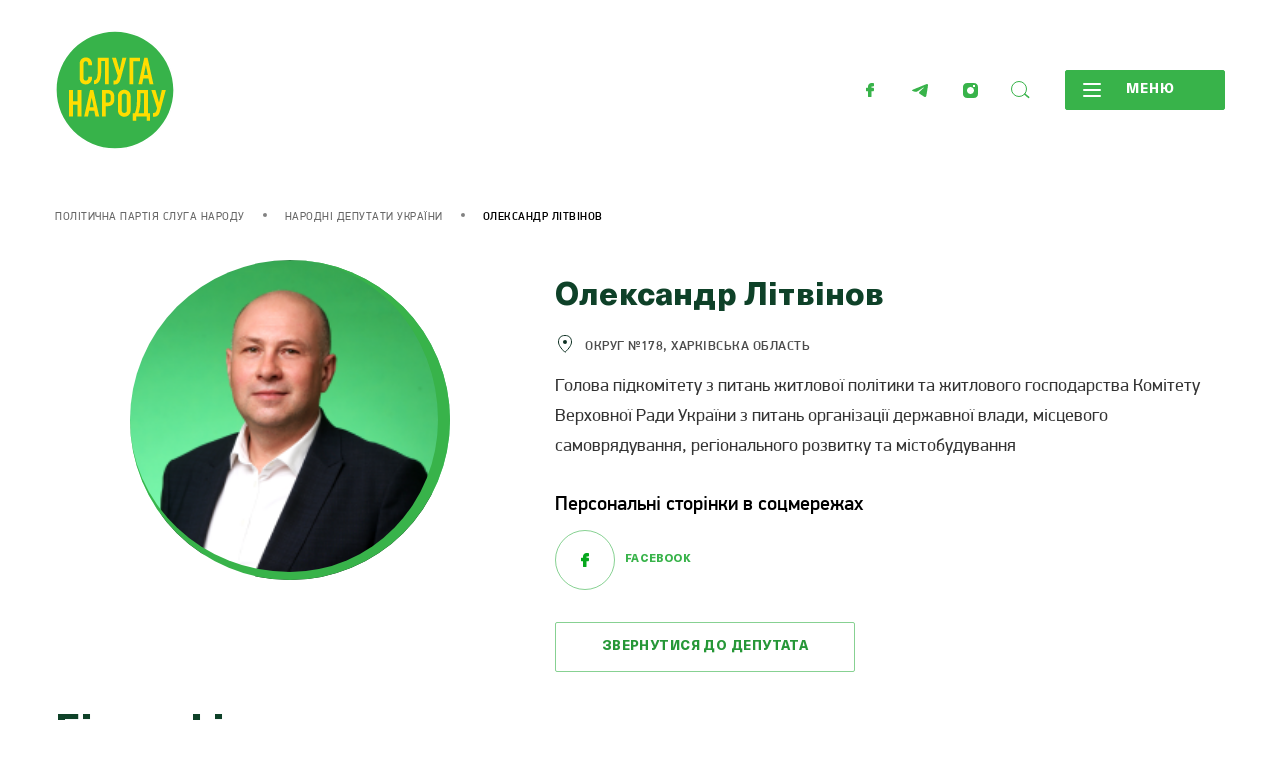

--- FILE ---
content_type: text/html; charset=UTF-8
request_url: https://sluga-narodu.com/deputies/oleksandr-litvinov/
body_size: 12999
content:
<!doctype html><html prefix="og: http://ogp.me/ns#" lang=uk><head><meta charset="UTF-8"><title>Олександр Літвінов | Політична партія «Слуга Народу»</title><meta property="fb:app_id" content="446289129524888"><meta name="viewport" content="initial-scale=1.0, width=device-width"><meta http-equiv="X-UA-Compatible" content="ie=edge"><meta name="format-detection" content="telephone=no"><meta name="theme-color" content="#38B34A"><link rel=alternate hreflang=uk href=https://sluga-narodu.com/deputies/oleksandr-litvinov/ ><meta name="description" content="Народився 21 січня 1972 року в місті Балаклія Харківської області. Закінчив Харківський інженерно-педагогічний інститут за спеціальністю «Технологія та"><meta name="robots" content="follow, index, max-snippet:-1, max-video-preview:-1, max-image-preview:large"><link rel=canonical href=https://sluga-narodu.com/deputies/oleksandr-litvinov/ ><meta property="og:locale" content="uk_UA"><meta property="og:type" content="article"><meta property="og:title" content="Олександр Літвінов | Політична партія «Слуга Народу»"><meta property="og:description" content="Народився 21 січня 1972 року в місті Балаклія Харківської області. Закінчив Харківський інженерно-педагогічний інститут за спеціальністю «Технологія та"><meta property="og:url" content="https://sluga-narodu.com/deputies/oleksandr-litvinov/"><meta property="og:site_name" content="Політична партія «Слуга Народу»"><meta property="og:updated_time" content="2023-11-08T09:50:31+02:00"><meta property="og:image" content="https://sluga-narodu.com/wp-content/uploads/2020/09/unnamed-file-122.png"><meta property="og:image:secure_url" content="https://sluga-narodu.com/wp-content/uploads/2020/09/unnamed-file-122.png"><meta property="og:image:width" content="210"><meta property="og:image:height" content="210"><meta property="og:image:alt" content="Олександр Літвінов"><meta property="og:image:type" content="image/png"><meta name="twitter:card" content="summary_large_image"><meta name="twitter:title" content="Олександр Літвінов | Політична партія «Слуга Народу»"><meta name="twitter:description" content="Народився 21 січня 1972 року в місті Балаклія Харківської області. Закінчив Харківський інженерно-педагогічний інститут за спеціальністю «Технологія та"><meta name="twitter:image" content="https://sluga-narodu.com/wp-content/uploads/2020/09/unnamed-file-122.png"> <script type=application/ld+json class=rank-math-schema>{"@context":"https://schema.org","@graph":[{"@type":"Organization","@id":"https://sluga-narodu.com/#organization","name":"\u041f\u043e\u043b\u0456\u0442\u0438\u0447\u043d\u0430 \u043f\u0430\u0440\u0442\u0456\u044f \u0421\u043b\u0443\u0433\u0430 \u041d\u0430\u0440\u043e\u0434\u0443","url":"http://sluga-narodu.com","email":"info@sluga-narodu.com","logo":{"@type":"ImageObject","url":"http://sluga-narodu.com/wp-content/uploads/2020/09/SLUGA-NARODU-LOGO.png"}},{"@type":"WebSite","@id":"https://sluga-narodu.com/#website","url":"https://sluga-narodu.com","name":"\u041f\u043e\u043b\u0456\u0442\u0438\u0447\u043d\u0430 \u043f\u0430\u0440\u0442\u0456\u044f \u0421\u043b\u0443\u0433\u0430 \u041d\u0430\u0440\u043e\u0434\u0443","publisher":{"@id":"https://sluga-narodu.com/#organization"},"inLanguage":"uk","potentialAction":{"@type":"SearchAction","target":"https://sluga-narodu.com/?s={search_term_string}","query-input":"required name=search_term_string"}},{"@type":"ImageObject","@id":"https://sluga-narodu.com/deputies/oleksandr-litvinov/#primaryImage","url":"https://sluga-narodu.com/wp-content/uploads/2020/09/unnamed-file-122.png","width":210,"height":210},{"@type":"WebPage","@id":"https://sluga-narodu.com/deputies/oleksandr-litvinov/#webpage","url":"https://sluga-narodu.com/deputies/oleksandr-litvinov/","name":"\u041e\u043b\u0435\u043a\u0441\u0430\u043d\u0434\u0440 \u041b\u0456\u0442\u0432\u0456\u043d\u043e\u0432 | \u041f\u043e\u043b\u0456\u0442\u0438\u0447\u043d\u0430 \u043f\u0430\u0440\u0442\u0456\u044f \u00ab\u0421\u043b\u0443\u0433\u0430 \u041d\u0430\u0440\u043e\u0434\u0443\u00bb","datePublished":"2019-06-21T20:48:45+03:00","dateModified":"2023-11-08T09:50:31+02:00","isPartOf":{"@id":"https://sluga-narodu.com/#website"},"primaryImageOfPage":{"@id":"https://sluga-narodu.com/deputies/oleksandr-litvinov/#primaryImage"},"inLanguage":"uk"}]}</script> <link rel=dns-prefetch href=//cdnjs.cloudflare.com><link rel=dns-prefetch href=//s.w.org> <script>window._wpemojiSettings={"baseUrl":"https:\/\/s.w.org\/images\/core\/emoji\/13.0.0\/72x72\/","ext":".png","svgUrl":"https:\/\/s.w.org\/images\/core\/emoji\/13.0.0\/svg\/","svgExt":".svg","source":{"concatemoji":"https:\/\/sluga-narodu.com\/wp-includes\/js\/wp-emoji-release.min.js?ver=5.5.17"}};!function(e,a,t){var n,r,o,i=a.createElement("canvas"),p=i.getContext&&i.getContext("2d");function s(e,t){var a=String.fromCharCode;p.clearRect(0,0,i.width,i.height),p.fillText(a.apply(this,e),0,0);e=i.toDataURL();return p.clearRect(0,0,i.width,i.height),p.fillText(a.apply(this,t),0,0),e===i.toDataURL()}function c(e){var t=a.createElement("script");t.src=e,t.defer=t.type="text/javascript",a.getElementsByTagName("head")[0].appendChild(t)}for(o=Array("flag","emoji"),t.supports={everything:!0,everythingExceptFlag:!0},r=0;r<o.length;r++)t.supports[o[r]]=function(e){if(!p||!p.fillText)return!1;switch(p.textBaseline="top",p.font="600 32px Arial",e){case"flag":return s([127987,65039,8205,9895,65039],[127987,65039,8203,9895,65039])?!1:!s([55356,56826,55356,56819],[55356,56826,8203,55356,56819])&&!s([55356,57332,56128,56423,56128,56418,56128,56421,56128,56430,56128,56423,56128,56447],[55356,57332,8203,56128,56423,8203,56128,56418,8203,56128,56421,8203,56128,56430,8203,56128,56423,8203,56128,56447]);case"emoji":return!s([55357,56424,8205,55356,57212],[55357,56424,8203,55356,57212])}return!1}(o[r]),t.supports.everything=t.supports.everything&&t.supports[o[r]],"flag"!==o[r]&&(t.supports.everythingExceptFlag=t.supports.everythingExceptFlag&&t.supports[o[r]]);t.supports.everythingExceptFlag=t.supports.everythingExceptFlag&&!t.supports.flag,t.DOMReady=!1,t.readyCallback=function(){t.DOMReady=!0},t.supports.everything||(n=function(){t.readyCallback()},a.addEventListener?(a.addEventListener("DOMContentLoaded",n,!1),e.addEventListener("load",n,!1)):(e.attachEvent("onload",n),a.attachEvent("onreadystatechange",function(){"complete"===a.readyState&&t.readyCallback()})),(n=t.source||{}).concatemoji?c(n.concatemoji):n.wpemoji&&n.twemoji&&(c(n.twemoji),c(n.wpemoji)))}(window,document,window._wpemojiSettings);</script> <style>img.wp-smiley,img.emoji{display:inline !important;border:none !important;box-shadow:none !important;height:1em !important;width:1em !important;margin:0
.07em !important;vertical-align:-0.1em !important;background:none !important;padding:0
!important}</style><link rel=stylesheet id=wp-block-library-css  href='https://sluga-narodu.com/wp-includes/css/dist/block-library/style.min.css?x45801' type=text/css media=all><style id=wp-block-library-inline-css>.has-text-align-justify{text-align:justify}</style><link rel=stylesheet id=wpml-legacy-horizontal-list-0-css  href='//sluga-narodu.com/wp-content/plugins/sitepress-multilingual-cms/templates/language-switchers/legacy-list-horizontal/style.css?x45801' type=text/css media=all><link rel=stylesheet id=lwpcng-main-css  href='https://sluga-narodu.com/wp-content/plugins/luckywp-cookie-notice-gdpr/front/assets/main.min.css?x45801' type=text/css media=all><link rel=stylesheet id=style-css-css  href='https://sluga-narodu.com/wp-content/themes/sn/assets/css/style.css?x45801' type=text/css media=all><link rel=https://api.w.org/ href=https://sluga-narodu.com/wp-json/ ><link rel=alternate type=application/json href=https://sluga-narodu.com/wp-json/wp/v2/candidate/1154><link rel=shortlink href='https://sluga-narodu.com/?p=1154'><link rel=alternate type=application/json+oembed href="https://sluga-narodu.com/wp-json/oembed/1.0/embed?url=https%3A%2F%2Fsluga-narodu.com%2Fdeputies%2Foleksandr-litvinov%2F"><link rel=alternate type=text/xml+oembed href="https://sluga-narodu.com/wp-json/oembed/1.0/embed?url=https%3A%2F%2Fsluga-narodu.com%2Fdeputies%2Foleksandr-litvinov%2F&#038;format=xml"><meta name="generator" content="WPML ver:4.4.7 stt:1,54;"> <style>img#wpstats{display:none}</style><style>html:not( .jetpack-lazy-images-js-enabled ):not( .js ) .jetpack-lazy-image{display:none}</style> <script>document.documentElement.classList.add('jetpack-lazy-images-js-enabled');</script> <link rel=icon href=https://sluga-narodu.com/wp-content/uploads/2020/09/cropped-SLUGA-NARODU-LOGO-32x32.png sizes=32x32><link rel=icon href=https://sluga-narodu.com/wp-content/uploads/2020/09/cropped-SLUGA-NARODU-LOGO-192x192.png sizes=192x192><link rel=apple-touch-icon href=https://sluga-narodu.com/wp-content/uploads/2020/09/cropped-SLUGA-NARODU-LOGO-180x180.png><meta name="msapplication-TileImage" content="https://sluga-narodu.com/wp-content/uploads/2020/09/cropped-SLUGA-NARODU-LOGO-270x270.png"> <script>(function(w,d,s,l,i){w[l]=w[l]||[];w[l].push({'gtm.start':new Date().getTime(),event:'gtm.js'});var f=d.getElementsByTagName(s)[0],j=d.createElement(s),dl=l!='dataLayer'?'&l='+l:'';j.async=true;j.src='https://www.googletagmanager.com/gtm.js?id='+i+dl;f.parentNode.insertBefore(j,f);})(window,document,'script','dataLayer','GTM-MG94TBT');</script> <noscript><iframe src="https://www.googletagmanager.com/ns.html?id=GTM-MG94TBT" height=0 width=0 style=display:none;visibility:hidden></iframe></noscript></head><body data-id=top class="candidate-template-default single single-candidate postid-1154 wp-embed-responsive elementor-default"><header class=header><div class=wrap> <a href=https://sluga-narodu.com class=logo> <img src=/wp-content/themes/sn/assets/img/svg/logo.svg alt="Політична партія Слуга Народу" class=js__img-to-svg> </a> <a href=https://www.facebook.com/sluganarodu.official/ rel=nofollow target=_blank class="toggle-search btn btn--transparent header_btn_toright"> <img src=/wp-content/themes/sn/assets/img/icons/socials-facebook.svg alt=Пошук class=js__img-to-svg> </a> <a href=https://t.me/SlugaNarodu_Official rel=nofollow target=_blank class="toggle-search btn btn--transparent header_btn_toright"> <img src=/wp-content/themes/sn/assets/img/icons/socials-telegram.svg alt=Пошук class=js__img-to-svg> </a> <a href=https://www.instagram.com/sluganarodu.official/ target=_blank rel=nofollow class="toggle-search btn btn--transparent header_btn_toright"> <img src=/wp-content/themes/sn/assets/img/icons/socials-instagram.svg alt=Пошук class=js__img-to-svg> </a> <a href=# rel=nofollow class="toggle-search btn btn--transparent js__search-modal-open "> <img src=/wp-content/themes/sn/assets/img/icons/search.svg alt=Пошук class=js__img-to-svg> </a> <a href=# rel=nofollow class="toggle-nav btn btn--green js__nav-open"> <span class=toggle-nav__icon> <span></span><span></span><span></span> </span> Меню </a></div></header><style>.header_btn_toright{margin-right:10px !important}.header_btn_toright
img{width:15px !important;height:15px !important}</style><div class="nav-modal js__nav"><div class=nav-modal__sidebar> <a href=/ class=logo> <img src=/wp-content/themes/sn/assets/img/svg/logo.svg alt="Політична партія Слуга Народу" class=js__img-to-svg> </a></div><div class=nav-modal__main><div class=nav-modal__main-head data-word=Меню> <a href=# rel=noopener class="nav-modal__close js__nav-close">Закрити</a></div><div class=nav-modal__main-body><nav class=secondary-menu><ul><li><a href=https://sluga-narodu.com/join/ >Приєднатися</a></li><li><a href=https://sluga-narodu.com/donate/ >Підтримайте партію</a></li></ul></nav><nav class=primary-menu><ul><li class=menu-item-has-child> <a href=https://sluga-narodu.com/about/ >Про партію</a><ul><li><a href=https://sluga-narodu.com/about/ideology/ >Ідеологія партії</a></li><li><a href=/program/ >Програма партії</a></li><li><a href=https://sluga-narodu.com/about/istoriia-partii-sluha-narodu/ >Історія партії</a></li></ul></li><li><a href=/news/ >Новини</a></li><li><a href=/deputies/ >Депутати</a></li><li class=menu-item-has-child> <a href=#>Вищі керівні органи партії</a><ul><li><a href=https://sluga-narodu.com/holova-partii/ >Голова партії</a></li><li><a href=/politrada/ >Політична Рада Партії</a></li><li><a href=https://sluga-narodu.com/nrg/ >Національна Рада Громад</a></li><li><a href=https://sluga-narodu.com/dystsyplinarna-komisiia-partii/ >Дисциплінарна комісія</a></li></ul></li><li><a href=https://sluga-narodu.com/regional_offices/ >Ми у регіонах</a></li><li><a href=https://sluga-narodu.com/kontakty/ >Контакти</a></li></ul></nav></div><div class=nav-modal__main-footer><div class=nav-modal__main-row> <a href=/donate/ class=btn>Підтримати</a><div class=copyright>© 2026 Слуга народу.</div> <a href=https://sluga-narodu.com/privacy-policy/ class=footer__bottom-link>Політика конфіденційності</a></div></div></div><ul class="nav-modal__socials socials-list"><li> <a href=https://www.facebook.com/sluganarodu.official/ ><img src=/wp-content/themes/sn/assets/img/icons/socials-facebook.svg alt=Facebook class=js__img-to-svg></a></li><li> <a href=https://t.me/SlugaNarodu_Official><img src=/wp-content/themes/sn/assets/img/icons/socials-telegram.svg alt=Telegram class=js__img-to-svg></a></li><li> <a href=https://www.instagram.com/sluganarodu.official/ ><img src=/wp-content/themes/sn/assets/img/icons/socials-instagram.svg alt=Instagram class=js__img-to-svg></a></li><li> <a href=https://twitter.com/sluganarodu_pp><img src=/wp-content/themes/sn/assets/img/icons/socials-twitter.svg alt=Twitter class=js__img-to-svg></a></li><li> <a href=https://www.youtube.com/channel/UCjyplodjVTLgI_UgaU7Km6Q><img src=/wp-content/themes/sn/assets/img/icons/socials-youtube.svg alt=Youtube class=js__img-to-svg></a></li></ul></div><div class="search-modal js__search-modal"><div class=search-modal__inner><div class=search-modal__window><div class=search-modal__title>Пошук по сайту:</div><form class="search-form js__search-form"> <input type=text class="search-form__inp js__search-request" placeholder=Пошук> <button type=submit class=search-form__btn>Пошук</button></form></div></div> <a href=# rel=noopener class="search-modal__close js__search-modal-close">Закрити</a></div><main class=main><div class=breadcrumbs><div class=wrap><ul><li><a href=https://sluga-narodu.com>Політична партія Слуга Народу</a></li><li><a href=https://sluga-narodu.com/deputies/ >Народні депутати України</a></li><li><span>Олександр Літвінов</span></li></ul></div></div><section class=member><div class=wrap><div class="member__avatar js-lazy-me" data-lazy-source=https://sluga-narodu.com/wp-content/uploads/2020/09/unnamed-file-122.png></div><div class=member__content><h1 class="member__title">Олександр Літвінов</h1> <span class=member-location>Округ №178, Харківська область</span><div class=member__excerpt><p>Голова підкомітету з питань житлової політики та житлового господарства Комітету Верховної Ради України з питань організації державної влади, місцевого самоврядування, регіонального розвитку та містобудування</p></div><div class=member__socials><h4 class="member__socials-title">Персональні сторінки в соцмережах</h4><ul class=member__socials-list><li> <a href=https://www.facebook.com/sluganarodu.litvinov><span><img src=/wp-content/themes/sn/assets/img/icons/socials-facebook.svg alt=Facebook class=js__img-to-svg></span>Facebook</a></li></ul></div><div class=member__footer> <a href=#modal-callback class="btn js__modal-open">Звернутися до депутата</a></div></div></div></section><section class=member-about><div class=wrap><div class="section-headline "><h3 class="section-headline__title">Біографія</h3></div><div class="member-about__excerpt font-rules"><p>Народився 21 січня 1972 року в місті Балаклія Харківської області. Закінчив Харківський інженерно-педагогічний інститут за спеціальністю «Технологія та обладнання зварювального виробництва» та Харківський регіональний інститут державного управління Національної академії державного управління при Президентові України за спеціальністю «Державне управління». Голова Балаклійської районної ради.</p></div></div></section><section class=section-cta ><div class=wrap><h3 class="section-cta__title" >СТАНЬТЕ ЧАСТИНОЮ ПОЛІТИЧНОЇ ПАРТІЇ «СЛУГА НАРОДУ»!</h3> <a href=/join/ class="btn btn--green" >Приєднатися</a></div></section><div class="modal js__modal" id=modal-callback><div class=modal__inner><div class=modal__window><form class=js__validate-form novalidate id=js__feedback-form><div class=default-input> <label for=single_feedback_last_name>Прізвище</label> <input name=single_feedback_last_name id=single_feedback_last_name type=text required data-error-msg="Required field"></div><div class=default-input> <label for=single_feedback_first_name>Ім’я</label> <input name=single_feedback_first_name id=single_feedback_first_name type=text required data-error-msg="Required field"></div><div class=default-input> <label for=single_feedback_middle_name>По-батькові</label> <input name=single_feedback_middle_name id=single_feedback_middle_name type=text required data-error-msg="Required field"></div><div class=default-input> <label for=single_feedback_email>Email</label> <input name=single_feedback_email id=single_feedback_email type=email required data-error-msg="Required field"></div> <input type=hidden name=single_feedback_page_id value=1154> <input type=hidden name=_wpnonce value=e5b45fd516 id=js_wpnonce><div class="default-input default-input--textarea"> <label for=single_feedback_comment>Уточнення</label><textarea name=single_feedback_comment id=single_feedback_comment required data-error-msg="Required field"></textarea></div><div class=modal__footer> <button type=submit class="btn btn--green">Відправити запит</button></div></form><div class=form-response id=js__feedback-form-response>Ваш запит відправлено!</div></div></div></div></main><footer class=footer><div class=wrap><div class=footer__top> <a href=https://sluga-narodu.com class=logo> <svg xmlns=http://www.w3.org/2000/svg width=120px height=120px viewBox="0 0 120 120" class="js__img-to-svg replaced-svg"> <circle fill=#37B34A cx=60 cy=60 r=59.1479897></circle> <path d="M60,119.953807 C26.9409752,119.953807 0.0461933276,93.0590248 0.0461933276,60 C0.0461933276,26.9409752 26.9409752,0.0461933276 60,0.0461933276 C93.0590248,0.0461933276 119.953807,26.9409752 119.953807,60 C119.953807,93.0590248 93.0590248,119.953807 60,119.953807 Z M60,1.6578272 C27.8289136,1.6578272 1.6578272,27.8289136 1.6578272,60 C1.6578272,92.1710864 27.8289136,118.342173 60,118.342173 C92.1710864,118.342173 118.342173,92.1710864 118.342173,60 C118.342173,27.8289136 92.1710864,1.6578272 60,1.6578272 Z" fill=#FFFFFF></path> <path d="M37.0111206,46.6244654 L37.0111206,48.2668948 C37.0111206,49.0881095 36.8571429,49.8631309 36.5440547,50.5970915 C36.2309666,51.3310522 35.8049615,51.9828914 35.2557742,52.5577417 C34.7065868,53.132592 34.0701454,53.5842601 33.3361848,53.9178785 C32.6022241,54.251497 31.811805,54.4208725 30.9649273,54.4208725 C30.2412318,54.4208725 29.5124038,54.3233533 28.7630453,54.1231822 C28.0188195,53.9230111 27.34645,53.5739949 26.7459367,53.0761334 C26.150556,52.578272 25.6578272,51.936698 25.2728828,51.1565441 C24.8879384,50.3712575 24.6928999,49.3704021 24.6928999,48.1539778 L24.6928999,33.5312233 C24.6928999,32.6586826 24.8417451,31.8528657 25.1394354,31.1086399 C25.4371257,30.364414 25.8579983,29.7177074 26.4071856,29.1685201 C26.956373,28.6193328 27.6082121,28.1933276 28.3678358,27.8802395 C29.1274594,27.5671514 29.9640719,27.4131737 30.8879384,27.4131737 C32.679213,27.4131737 34.1317365,27.9982891 35.2506416,29.1685201 C35.7998289,29.7433704 36.225834,30.4157399 36.5389222,31.2010265 C36.8520103,31.9863131 37.005988,32.8383234 37.005988,33.7570573 L37.005988,35.2506416 L33.20787,35.2506416 L33.20787,33.9777588 C33.20787,33.2335329 32.9974337,32.5868263 32.5714286,32.037639 C32.150556,31.4884517 31.5757057,31.2164243 30.8571429,31.2164243 C29.9127459,31.2164243 29.2814371,31.508982 28.9734816,32.0940975 C28.6603935,32.679213 28.5064157,33.4183062 28.5064157,34.3113772 L28.5064157,47.8922156 C28.5064157,48.6621044 28.6757913,49.3088109 29.0094098,49.8323353 C29.3430282,50.3558597 29.9486741,50.6176219 30.8212147,50.6176219 C31.0675791,50.6176219 31.3396065,50.5765612 31.6218991,50.4893071 C31.9093242,50.402053 32.176219,50.2583405 32.4225834,50.0581694 C32.6484175,49.8579983 32.8331908,49.5859709 32.9820359,49.2369547 C33.1308811,48.8879384 33.20787,48.4516681 33.20787,47.9332763 L33.20787,46.6295979 L37.0111206,46.6295979 L37.0111206,46.6244654 Z M46.3011121,30.9957228 L46.3011121,38.7202737 C46.3011121,39.1206159 46.2857143,39.798118 46.2651839,40.7527802 C46.239521,41.7125749 46.1779299,42.7596236 46.0804106,43.9041916 C45.9828914,45.0487596 45.8340462,46.1779299 45.6338751,47.2968349 C45.433704,48.4157399 45.1616766,49.3498717 44.8126604,50.0940975 C44.2172797,51.3618477 43.4576561,52.3627032 42.5389222,53.0966638 C41.6201882,53.8306245 40.5012831,54.1950385 39.182207,54.1950385 L38.956373,54.1950385 L38.956373,50.3917879 C39.7005988,50.3404619 40.2857143,50.1197605 40.7117194,49.7194183 C41.132592,49.3242087 41.4816082,48.8263473 41.7587682,48.225834 C41.9846022,47.7023097 42.1642429,47.0710009 42.2976903,46.3216424 C42.4362703,45.5774166 42.5389222,44.7818648 42.615911,43.9349872 C42.6928999,43.0881095 42.7390932,42.2207015 42.7647562,41.3224979 C42.7904192,40.4294269 42.8006843,39.5671514 42.8006843,38.7459367 L42.8006843,27.6390077 L53.8408896,27.6390077 L53.8408896,54.2001711 L50.037639,54.2001711 L50.037639,30.9957228 L46.3011121,30.9957228 Z M58.7989735,50.6176219 C59.1479897,50.6176219 59.5431993,50.5816938 59.9948674,50.5047049 C60.4414029,50.427716 60.7904192,50.2686056 61.0419162,50.0222412 C61.2420873,49.8220701 61.4576561,49.5038494 61.6937553,49.0727117 C61.9298546,48.6364414 62.1454234,48.0205304 62.3455945,47.2249786 L62.679213,45.7724551 L56.9358426,27.6390077 L60.9649273,27.6390077 L64.5474765,40.1368691 L64.6244654,40.1368691 L67.421728,27.6390077 L71.4508127,27.6390077 L65.9281437,47.8203593 C65.5791275,49.0367836 65.2044482,50.1197605 64.8092387,51.0641574 C64.4088965,52.0085543 63.849444,52.7681779 63.1308811,53.3378956 C62.5355004,53.8357571 61.9041916,54.13858 61.2472198,54.251497 C60.5902481,54.364414 59.86142,54.4208725 59.0658683,54.4208725 L58.5423439,54.4208725 L58.5423439,50.6176219 L58.7989735,50.6176219 Z M74.3969204,54.2001711 L74.3969204,27.6390077 L84.9905902,27.6390077 L84.9905902,31.2215569 L78.2001711,31.2215569 L78.2001711,54.2001711 L74.3969204,54.2001711 Z M83.384089,54.2001711 L89.3173653,27.6390077 L92.4893071,27.6390077 L98.4225834,54.2001711 L94.6193328,54.2001711 L93.5004277,48.4927288 L88.3165098,48.4927288 L87.1976048,54.2001711 L83.384089,54.2001711 Z M92.7869974,44.9101796 L90.9238666,35.2865697 L90.8468777,35.2865697 L88.9837468,44.9101796 L92.7869974,44.9101796 Z M14.0786997,86.5303678 L14.0786997,59.9692044 L17.8819504,59.9692044 L17.8819504,71.3481608 L22.5834046,71.3481608 L22.5834046,59.9692044 L26.3866553,59.9692044 L26.3866553,86.5303678 L22.5834046,86.5303678 L22.5834046,74.704876 L17.8819504,74.704876 L17.8819504,86.5303678 L14.0786997,86.5303678 Z M29.1890505,86.5303678 L35.1223268,59.9692044 L38.289136,59.9692044 L44.2224123,86.5303678 L40.4191617,86.5303678 L39.3002566,80.8229256 L34.1163388,80.8229256 L32.9974337,86.5303678 L29.1890505,86.5303678 Z M38.5868263,77.245509 L36.7236955,67.6218991 L36.6467066,67.6218991 L34.7835757,77.245509 L38.5868263,77.245509 Z M47.0196749,86.5303678 L47.0196749,59.9692044 L52.7271172,59.9692044 C53.774166,59.9692044 54.6928999,60.1077844 55.4884517,60.3798118 C56.2840034,60.6518392 57.0076989,61.1394354 57.6544055,61.8323353 C58.3011121,62.5303678 58.7476476,63.3413174 58.9991446,64.2754491 C59.245509,65.2095808 59.3738238,66.4721985 59.3738238,68.063302 C59.3738238,69.2591959 59.3071001,70.2651839 59.1685201,71.0863986 C59.0299401,71.9076133 58.7373824,72.6775021 58.2908469,73.4011976 C57.7673225,74.2737382 57.0744226,74.9512404 56.201882,75.433704 C55.3293413,75.9161677 54.1847733,76.1625321 52.7681779,76.1625321 L50.8280582,76.1625321 L50.8280582,86.5355004 L47.0196749,86.5355004 L47.0196749,86.5303678 Z M50.8229256,63.5517536 L50.8229256,72.5799829 L52.6501283,72.5799829 C53.4200171,72.5799829 54.0153978,72.4670659 54.4414029,72.2463644 C54.8622754,72.0205304 55.1753636,71.7125749 55.3755346,71.3122327 C55.5757057,70.9375535 55.6937553,70.4807528 55.7296835,69.9315654 C55.7656116,69.3823781 55.786142,68.7767322 55.786142,68.1043627 C55.786142,67.4833191 55.7707442,66.893071 55.7502139,66.3336185 C55.7245509,65.774166 55.6116339,65.2814371 55.4165954,64.8605646 C55.2164243,64.439692 54.918734,64.1163388 54.5235244,63.8905047 C54.1231822,63.6646707 53.5534645,63.5568862 52.8092387,63.5568862 L50.8229256,63.5568862 L50.8229256,63.5517536 Z M62.9101796,66.2360992 C62.9101796,65.1685201 63.094953,64.2189906 63.4696322,63.4029085 C63.8443114,62.5816938 64.3421728,61.899059 64.9632164,61.3498717 C65.5585971,60.8263473 66.2360992,60.4311377 66.9957228,60.1539778 C67.7553464,59.8819504 68.5201027,59.7433704 69.2899914,59.7433704 C70.0598802,59.7433704 70.8246364,59.8819504 71.5842601,60.1539778 C72.3438837,60.4260051 73.031651,60.8263473 73.6526946,61.3498717 C74.2480753,61.899059 74.7356715,62.5816938 75.1052181,63.4029085 C75.4798973,64.2241232 75.6646707,65.1685201 75.6646707,66.2360992 L75.6646707,80.2634731 C75.6646707,81.3823781 75.4798973,82.3421728 75.1052181,83.1377246 C74.7305389,83.9332763 74.2480753,84.5902481 73.6526946,85.1137725 C73.031651,85.6629598 72.3387511,86.0735672 71.5842601,86.3455945 C70.8246364,86.6176219 70.0598802,86.7562019 69.2899914,86.7562019 C68.5201027,86.7562019 67.7553464,86.6176219 66.9957228,86.3455945 C66.2360992,86.0735672 65.5585971,85.6629598 64.9632164,85.1137725 C64.3421728,84.5902481 63.8443114,83.9332763 63.4696322,83.1377246 C63.094953,82.3421728 62.9101796,81.3823781 62.9101796,80.2634731 L62.9101796,66.2360992 Z M66.7185629,80.2634731 C66.7185629,81.182207 66.9751925,81.8597092 67.4833191,82.2959795 C67.9914457,82.7322498 68.5970915,82.9478186 69.2899914,82.9478186 C69.988024,82.9478186 70.5885372,82.7322498 71.1017964,82.2959795 C71.609923,81.8597092 71.8665526,81.182207 71.8665526,80.2634731 L71.8665526,66.2360992 C71.8665526,65.3173653 71.609923,64.6398631 71.1017964,64.2035928 C70.5936698,63.7673225 69.988024,63.5517536 69.2899914,63.5517536 C68.5919589,63.5517536 67.9914457,63.7673225 67.4833191,64.2035928 C66.9751925,64.6398631 66.7185629,65.3173653 66.7185629,66.2360992 L66.7185629,80.2634731 Z M81.1565441,86.5303678 L81.1565441,90.6364414 L77.8716852,90.6364414 L77.8716852,83.1736527 L79.811805,83.1736527 C80.037639,82.7014542 80.2480753,82.1625321 80.4482464,81.5517536 C80.6484175,80.9409752 80.8229256,80.3045338 80.9717707,79.6321642 C81.1206159,78.9597947 81.2591959,78.2720274 81.3823781,77.5637297 C81.5055603,76.855432 81.6082121,76.1625321 81.6800684,75.4952951 C81.7313944,74.9717707 81.7724551,74.3866553 81.8083832,73.7399487 C81.8443114,73.0932421 81.8751069,72.4260051 81.9007699,71.7433704 C81.9264328,71.0607357 81.9418306,70.3781009 81.9572284,69.6903336 C81.9674936,69.0076989 81.9777588,68.3558597 81.9777588,67.7296835 L81.9777588,59.9692044 L92.9101796,59.9692044 L92.9101796,83.1736527 L95.0761334,83.1736527 L95.0761334,90.6364414 L91.7912746,90.6364414 L91.7912746,86.5303678 L81.1565441,86.5303678 Z M85.5551754,63.3259196 L85.5551754,67.6886228 C85.5551754,68.037639 85.5397776,68.540633 85.5192472,69.1976048 C85.4935843,69.8545766 85.4576561,70.5731394 85.4063302,71.3430282 C85.3550043,72.112917 85.3088109,72.893071 85.257485,73.673225 C85.2061591,74.4585115 85.144568,75.1462789 85.0727117,75.7416595 C85.0213858,76.239521 84.9443969,76.8041061 84.8314799,77.4405475 C84.7185629,78.0769889 84.5902481,78.7288281 84.4414029,79.4011976 C84.2925577,80.0735672 84.1283148,80.7408041 83.9589393,81.3977759 C83.7844311,82.0547476 83.5842601,82.6449957 83.3635586,83.1685201 L89.1017964,83.1685201 L89.1017964,63.320787 L85.5551754,63.320787 L85.5551754,63.3259196 Z M98.201882,82.9529512 C98.5508982,82.9529512 98.9461078,82.9170231 99.3977759,82.8400342 C99.8443114,82.7630453 100.193328,82.603935 100.444825,82.3575706 C100.644996,82.1573995 100.860565,81.8391788 101.096664,81.4080411 C101.332763,80.9717707 101.548332,80.3558597 101.748503,79.560308 L102.082121,78.1077844 L96.3387511,59.9692044 L100.367836,59.9692044 L103.950385,72.4670659 L104.027374,72.4670659 L106.824636,59.9692044 L110.853721,59.9692044 L105.331052,80.150556 C104.982036,81.3669803 104.607357,82.4499572 104.212147,83.3943541 C103.811805,84.3387511 103.252352,85.0983747 102.53379,85.6680924 C101.938409,86.1659538 101.3071,86.4687767 100.650128,86.5816938 C99.9931565,86.6946108 99.2643285,86.7510693 98.4687767,86.7510693 L97.9452524,86.7510693 L97.9452524,82.9478186 L98.201882,82.9478186 L98.201882,82.9529512 Z" fill=#FFDD00></path> </svg> </a><nav class=footer-nav><ul><li><a href=https://sluga-narodu.com/about/ >Про партію</a></li><li><a href=/deputies/ >Депутати</a></li><li><a href=https://sluga-narodu.com/regional_offices/ >Ми у регіонах</a></li><li><a href=/news/ >Новини</a></li><li><a href=https://sluga-narodu.com/kontakty/ >Контакти</a></li><li><a href=https://sluga-narodu.com/join/ >Приєднатися</a></li><li><a href=https://sluga-narodu.com/donate/ >Підтримати</a></li><li><a href=/newspaper/ >Газета</a></li></ul></nav></div><div class=footer__middle><div class=footer-socials> <span class=footer-subtitle>Ми у соц. мережах </span><ul class=socials-list><li> <a href=https://www.facebook.com/sluganarodu.official/ > <svg xmlns=http://www.w3.org/2000/svg width=8px height=15px viewBox="0 0 8 15" class="js__img-to-svg replaced-svg"> <path fill=#06A71D d="M5.66748715,3.47217466 C5.68664384,3.45055649 5.77622003,3.37992296 6.12799658,3.37992296 L7.28135701,3.37949485 C7.65657107,3.37949485 7.96168663,3.07427227 7.96168663,2.69905822 L7.96168663,0.683219178 C7.96168663,0.30864726 7.65699915,0.00342465753 7.28242723,0.00278252055 L5.5692423,8.8817842e-16 C4.51187929,8.8817842e-16 3.6130137,0.348779973 2.96982022,1.00877567 C2.32951627,1.66577482 1.99101027,2.58294093 1.99101027,3.6609589 L1.99101027,4.74818066 L0.680436658,4.74818066 C0.305222603,4.74818066 -1.5187851e-13,5.05340326 -1.5187851e-13,5.42861729 L-1.5187851e-13,7.59963614 C-1.5187851e-13,7.97485016 0.305222603,8.28007277 0.680436658,8.28007277 L1.99101027,8.28007277 L1.99101027,13.3469606 C1.99101027,13.7221747 2.29623288,14.0273973 2.6714469,14.0273973 L4.91780822,14.0273973 C5.29302225,14.0273973 5.59824488,13.7221747 5.59824488,13.3469606 L5.59824488,8.28017978 L7.20023545,8.28017978 C7.57544948,8.28017978 7.88056507,7.97485016 7.88056507,7.59985016 L7.88142123,5.42872433 C7.88142123,5.182256 7.74732449,4.95419521 7.53135701,4.83358304 C7.43129282,4.77771833 7.31485447,4.74818066 7.1947774,4.74818066 L5.59824488,4.74818066 L5.59824488,3.88923373 C5.59824488,3.60926797 5.63591611,3.50791951 5.66748715,3.47217466 L5.66748715,3.47217466 Z"></path> </svg> </a></li><li> <a href=https://t.me/SlugaNarodu_Official> <svg xmlns=http://www.w3.org/2000/svg width=16px height=13px viewBox="0 0 16 13" class="js__img-to-svg replaced-svg"> <path transform="translate(-20.000000, -24.000000)" fill=#06A71D d="M33.2235855,36.9865383 C32.6170786,37.0787676 31.8332124,36.6970838 30.8719873,35.8414872 C29.2379732,34.9012068 28.0934757,34.1234223 27.4384949,33.5081338 C26.7835141,32.8928453 26.9161811,32.2028099 27.8364958,31.4380278 L31.6271473,27.9388061 C31.8913123,27.6356419 31.8913123,27.4840599 31.6271473,27.4840599 C31.3629822,27.4840599 30.2454032,28.1890513 28.2744102,29.5990341 C26.6498158,30.665633 25.5252923,31.3618663 24.9008397,31.6877341 C23.9641608,32.1765357 21.8739085,31.4454048 21.1994006,31.1989324 C20.5248928,30.95246 18.9974523,30.4116151 20.9807528,29.5990341 C22.3029532,29.0573134 26.82164,27.2133006 34.5368131,24.0669956 C35.512271,23.8454836 36,24.1732715 36,25.0503591 C36,26.3659905 34.4948197,34.9087178 34.3340482,35.6164384 C34.1732767,36.324159 34.133346,36.8481943 33.2235855,36.9865383 Z"></path> </svg> </a></li><li> <a href=https://www.instagram.com/sluganarodu.official/ > <svg xmlns=http://www.w3.org/2000/svg xmlns:xlink=http://www.w3.org/1999/xlink width=15px height=15px viewBox="0 0 15 15" version=1.1 class="js__img-to-svg replaced-svg"> <path fill=#06A71D transform="translate(-23.000000, -22.000000)" d="M34,22 C36.209139,22 38,23.790861 38,26 L38,33 C38,35.209139 36.209139,37 34,37 L27,37 C24.790861,37 23,35.209139 23,33 L23,26 C23,23.790861 24.790861,22 27,22 L34,22 Z M30.5,26 C28.5670034,26 27,27.5670034 27,29.5 C27,31.4329966 28.5670034,33 30.5,33 C32.4329966,33 34,31.4329966 34,29.5 C34,27.5670034 32.4329966,26 30.5,26 Z M35,24 L33,24 L33,26 L35,26 L35,24 Z"></path> </svg> </a></li><li> <a href=https://twitter.com/sluganarodu_pp> <svg xmlns=http://www.w3.org/2000/svg width=16px height=13px viewBox="0 0 16 13" class="js__img-to-svg replaced-svg"> <path fill=#06A71D d="M4.84130725,12.5108997 C10.6506688,12.5108997 13.827559,7.69792894 13.827559,3.52455377 C13.827559,3.38786069 13.8247348,3.25173245 13.8186156,3.11635737 C14.4352407,2.67050447 14.9711867,2.11412977 15.3940692,1.48084167 C14.8281862,1.73248119 14.2190924,1.90165298 13.5803441,1.9781898 C14.2323663,1.58703298 14.7330094,0.968525044 14.9691156,0.231210877 C14.3588921,0.592995656 13.6830522,0.855837989 12.9636249,0.997802974 C12.3872922,0.383907975 11.5666631,8.8817842e-16 10.658106,8.8817842e-16 C8.91404542,8.8817842e-16 7.49957334,1.41437794 7.49957334,3.15787365 C7.49957334,3.40584167 7.52734501,3.64684324 7.58147621,3.87805412 C4.95653612,3.74597396 2.62879989,2.48928259 1.07123313,0.578215488 C0.800106372,1.04487359 0.643643625,1.58712712 0.643643625,2.16571915 C0.643643625,3.26133487 1.20124218,4.22882435 2.04907817,4.7946132 C1.5309248,4.77870334 1.04421459,4.63645592 0.618696203,4.39969071 C0.618225503,4.41296461 0.618225503,4.42586196 0.618225503,4.43998315 C0.618225503,5.96958997 1.70687476,7.24671 3.15222517,7.53610015 C2.88674688,7.60830648 2.60742985,7.64718681 2.31935764,7.64718681 C2.11620086,7.64718681 1.9181277,7.62722887 1.72570301,7.59023137 C2.12778024,8.84513404 3.29381359,9.75830404 4.67618351,9.78391045 C3.59515968,10.6311816 2.2334067,11.1358728 0.753412319,11.1358728 C0.498854415,11.1358728 0.247214895,11.1212809 3.64153152e-14,11.0920971 C1.39780908,11.9880392 3.05761323,12.5108997 4.84140138,12.5108997"></path> </svg> </a></li><li> <a href=https://www.youtube.com/channel/UCjyplodjVTLgI_UgaU7Km6Q> <svg xmlns=http://www.w3.org/2000/svg xmlns:xlink=http://www.w3.org/1999/xlink width=17px height=12px viewBox="0 0 17 12" version=1.1 class="js__img-to-svg replaced-svg"> <path transform="translate(-22.000000, -24.000000)" fill=#06A71D d="M22.3804344,34.1485815 C22.7272779,35.3759163 23.7883361,35.6004804 23.8591205,35.6435572 C25.6053716,36.1181078 35.3934383,36.1195202 37.1658796,35.6435572 C38.3798321,35.2932937 38.6028029,34.2191992 38.6445657,34.1485815 C39.1067878,31.6953244 39.1372251,28.497051 38.6233304,25.7133032 L38.6445657,25.8517138 C38.2977222,24.624379 37.236664,24.3998149 37.1658796,24.3567381 C35.4429873,23.8899555 25.6294383,23.872301 23.8591205,24.3567381 C22.645168,24.7077078 22.4221972,25.7810961 22.3804344,25.8517138 C21.8856514,28.4299642 21.8608769,31.3881376 22.3804344,34.1485815 Z M28.8119049,32.5787512 L28.8119049,27.4286059 L33.2472553,30.0075625 L28.8119049,32.5787512 Z"></path> </svg> </a></li></ul></div><div class=footer-callback></div></div><div class=footer__bottom><div class=copyright>© 2026 Слуга народу.</div> <a href=https://sluga-narodu.com/privacy-policy/ class=footer__bottom-link>Політика конфіденційності</a> <a href=/donate/ class=btn>Підтримати</a></div></div></footer><a href=# class="back-to-top js__back-to-top"> <img src=/wp-content/themes/sn/assets/img/icons/angle-slider-up.svg alt class=js__img-to-svg> </a><div class="search-overlay js__search-overlay"></div> <script src=https://cdnjs.cloudflare.com/ajax/libs/jquery/3.4.1/jquery.min.js id=jquery-js></script> <script src='https://sluga-narodu.com/wp-content/plugins/sitepress-multilingual-cms/res/js/jquery.cookie.js?x45801' id=jquery.cookie-js></script> <script id=wpml-cookie-js-extra>var wpml_cookies={"wp-wpml_current_language":{"value":"uk","expires":1,"path":"\/"}};var wpml_cookies={"wp-wpml_current_language":{"value":"uk","expires":1,"path":"\/"}};</script> <script src='https://sluga-narodu.com/wp-content/plugins/sitepress-multilingual-cms/res/js/cookies/language-cookie.js?x45801' id=wpml-cookie-js></script> <script src='https://sluga-narodu.com/wp-content/plugins/luckywp-cookie-notice-gdpr/front/assets/main.min.js?x45801' id=lwpcng-main-js></script> <script src='https://sluga-narodu.com/wp-content/themes/sn/ze-framework/bundles/feedback/assets/js/feedback.js?x45801' id=sn-feedback-js></script> <script src='https://sluga-narodu.com/wp-content/themes/sn/ze-framework/bundles/search/assets/js/search.js?x45801' id=sn-search-js></script> <script id=example-widget-scripts-js-js-extra>var example_widget_scripts_args={"ajaxurl":"https:\/\/sluga-narodu.com\/wp-admin\/admin-ajax.php"};</script> <script src='https://sluga-narodu.com/wp-content/themes/sn/ze-framework/bundles/widgets/assets/js/widget-scripts.js?x45801' id=example-widget-scripts-js-js></script> <script src='https://sluga-narodu.com/wp-content/themes/sn/ze-framework/bundles/post-type-candidate/assets/js/single-candidate.js?x45801' id=sn-candidate-single-js></script> <script src='https://sluga-narodu.com/wp-content/themes/sn/ze-framework/bundles/subscribe-form/assets/js/subscribe-form.js?x45801' id=sn-subscribe-form-js></script> <script src='https://sluga-narodu.com/wp-content/plugins/jetpack/vendor/automattic/jetpack-lazy-images/src/js/lazy-images.min.js?x45801' id=jetpack-lazy-images-js></script> <script src='https://sluga-narodu.com/wp-content/themes/sn/ze-framework/bundles/include-css-js/assets/js/form-validation.js?x45801' id=sn-form-validation-js></script> <script src='https://sluga-narodu.com/wp-includes/js/wp-embed.min.js?x45801' id=wp-embed-js></script> <script src=https://stats.wp.com/e-202603.js async=async defer=defer></script> <script>_stq=window._stq||[];_stq.push(['view',{v:'ext',j:'1:9.2',blog:'185502808',post:'1154',tz:'2',srv:'sluga-narodu.com'}]);_stq.push(['clickTrackerInit','185502808','1154']);</script> <div class="js-lwpcngNotice lwpcngNotice lwpcngNotice-float lwpcngNoticeBox lwpcngNoticeBox-bottomLeft lwpcngNotice-light lwpcngHide" data-cookie-expire=31536000000 data-status-accepted=1 data-status-rejected=2 data-reload-after-accept data-reload-after-reject data-use-show-again style=bottom:20px;left:20px;><div class=lwpcngNotice_message> <a href=https://sluga-narodu.com/newspaper-privacy-policy/ target=_blank>Політика конфіденційності</a> даних <br>підписників газети «Слуга Народу»</div><div class=lwpcngNotice_buttons><div class="lwpcngNotice_accept js-lwpcngAccept"> Прийняти</div></div></div><div class="js-lwpcngShowAgain lwpcngShowAgain lwpcngShowAgain-bottomSticked lwpcngShowAgain-sideFloat lwpcngShowAgain-bottomRight lwpcngShowAgain-light lwpcngHide lwpcngHide" style=right:24px>Privacy Policy</div><script async src="https://sluga-narodu.com/wp-content/themes/sn/assets/js/scripts.min.js?x45801"></script><script src=https://sluga-narodu.com/wp-content/themes/sn/ze-framework/core/modules/paginator/assets/js/history.min.js?x45801 async></script><script src=https://sluga-narodu.com/wp-content/themes/sn/ze-framework/core/modules/paginator/assets/js/history.iegte8.min.js?x45801 async></script><script src=https://sluga-narodu.com/wp-content/themes/sn/ze-framework/core/modules/paginator/assets/js/paginator.js?x45801 async></script> </body></html>

--- FILE ---
content_type: text/css
request_url: https://sluga-narodu.com/wp-content/themes/sn/assets/css/style.css?x45801
body_size: 21047
content:
@charset "UTF-8";
/*! normalize.css v8.0.1 | MIT License | github.com/necolas/normalize.css */
@-webkit-keyframes loading {
    0% {
        transform: rotate(0deg)
    }
    to {
        transform: rotate(-360deg)
    }
}

@keyframes loading {
    0% {
        transform: rotate(0deg)
    }
    to {
        transform: rotate(-360deg)
    }
}

@-webkit-keyframes scrollDown {
    0% {
        transform: translateY(0);
        opacity: 0
    }
    15%, 35% {
        opacity: 1
    }
    to {
        transform: translateY(100%);
        opacity: 0
    }
}

@keyframes scrollDown {
    0% {
        transform: translateY(0);
        opacity: 0
    }
    15%, 35% {
        opacity: 1
    }
    to {
        transform: translateY(100%);
        opacity: 0
    }
}

html {
    line-height: 1.15;
    -webkit-text-size-adjust: 100%
}

a, body {
    color: #000
}

body {
    margin: 0;
    font-family: PFDinDisplayPro, Helvetica, Arial, sans-serif;
    font-weight: 300;
    font-size: 20px;
    line-height: 1.5;
    -webkit-font-smoothing: antialiased
}

.slick-slide img, details, main {
    display: block
}

h1 {
    font-size: 2em;
    margin: .67em 0
}

hr {
    box-sizing: content-box;
    height: 0;
    overflow: visible
}

code, kbd, pre, samp {
    font-family: monospace, monospace;
    font-size: 1em
}

a {
    background-color: transparent;
    text-decoration: none;
    transition: all .35s ease-in-out
}

abbr[title] {
    border-bottom: none;
    -webkit-text-decoration: underline dotted;
    text-decoration: underline dotted
}

b, strong {
    font-weight: bolder
}

small {
    font-size: 80%
}

sub, sup {
    font-size: 75%;
    line-height: 0;
    position: relative;
    vertical-align: baseline
}

sub {
    bottom: -.25em
}

sup {
    top: -.5em
}

img {
    border-style: none
}

button, input, optgroup, select, textarea {
    font-family: inherit;
    font-size: 100%;
    line-height: 1.15;
    margin: 0
}

button, input {
    overflow: visible
}

button, select {
    text-transform: none
}

[type=button], [type=reset], [type=submit], button {
    -webkit-appearance: button
}

[type=button]::-moz-focus-inner, [type=reset]::-moz-focus-inner, [type=submit]::-moz-focus-inner, button::-moz-focus-inner {
    border-style: none;
    padding: 0
}

[type=button]:-moz-focusring, [type=reset]:-moz-focusring, [type=submit]:-moz-focusring, button:-moz-focusring {
    outline: 1px dotted ButtonText
}

fieldset {
    padding: .35em .75em .625em
}

legend {
    color: inherit;
    display: table;
    max-width: 100%;
    white-space: normal
}

progress {
    vertical-align: baseline
}

textarea {
    overflow: auto
}

[type=checkbox], [type=radio], legend {
    box-sizing: border-box;
    padding: 0
}

[type=number]::-webkit-inner-spin-button, [type=number]::-webkit-outer-spin-button {
    height: auto
}

[type=search] {
    -webkit-appearance: textfield;
    outline-offset: -2px
}

[type=search]::-webkit-search-decoration {
    -webkit-appearance: none
}

::-webkit-file-upload-button {
    -webkit-appearance: button;
    font: inherit
}

summary {
    display: list-item
}

.slick-slide.slick-loading img, [hidden], template {
    display: none
}

.slick-list, .slick-slider {
    position: relative;
    display: block
}

.slick-slider {
    box-sizing: border-box;
    -webkit-user-select: none;
    -moz-user-select: none;
    -ms-user-select: none;
    user-select: none;
    -webkit-touch-callout: none;
    -khtml-user-select: none;
    touch-action: pan-y;
    -webkit-tap-highlight-color: transparent
}

.slick-list {
    overflow: hidden;
    margin: 0;
    padding: 0
}

.slick-list:focus {
    outline: 0
}

.slick-list.dragging {
    cursor: pointer;
    cursor: hand
}

.slick-slider .slick-list, .slick-slider .slick-track {
    transform: translate3d(0, 0, 0)
}

.slick-track {
    position: relative;
    top: 0;
    left: 0;
    display: block;
    margin-left: auto;
    margin-right: auto
}

.slick-track:after, .slick-track:before {
    display: table;
    content: ''
}

.slick-track:after {
    clear: both
}

.slick-loading .slick-track {
    visibility: hidden
}

.slick-slide {
    display: none;
    float: left;
    height: 100%;
    min-height: 1px
}

[dir=rtl] .slick-slide {
    float: right
}

.slick-slide.dragging img {
    pointer-events: none
}

.slick-initialized .slick-slide {
    display: block
}

.slick-loading .slick-slide {
    visibility: hidden
}

.slick-vertical .slick-slide {
    display: block;
    height: auto;
    border: 1px solid transparent
}

.slick-arrow.slick-hidden {
    display: none
}

@font-face {
    font-family: "Neue Haas Unica";
    font-weight: 400;
    font-style: normal;
    font-stretch: normal;
    font-display: swap;
    src: url(../fonts/NeueHaasUnica/NeueHaasUnicaW1G-Regular.woff) format("woff")
}

@font-face {
    font-family: "Neue Haas Unica";
    font-weight: 700;
    font-style: normal;
    font-stretch: normal;
    font-display: swap;
    src: url(../fonts/NeueHaasUnica/NeueHaasUnicaW1G-Heavy.woff) format("woff")
}

@font-face {
    font-family: "Circe";
    font-weight: 400;
    font-style: normal;
    font-stretch: normal;
    font-display: swap;
    src: url(../fonts/Circe/Circe-Regular.woff) format("woff")
}

@font-face {
    font-family: "DIN";
    font-weight: 700;
    font-style: normal;
    font-stretch: normal;
    font-display: swap;
    src: url(../fonts/DIN/DINCondensed-Bold.woff) format("woff")
}

@font-face {
    font-family: "PFDinDisplayPro";
    font-weight: 300;
    font-style: normal;
    font-stretch: normal;
    font-display: swap;
    src: url(../fonts/PFDinDisplayPro/PFDinDisplayPro-Light.woff) format("woff")
}

@font-face {
    font-family: "PFDinDisplayPro";
    font-weight: 300;
    font-style: italic;
    font-stretch: normal;
    font-display: swap;
    src: url(../fonts/PFDinDisplayPro/PFDinDisplayPro-LightItalic.woff) format("woff")
}

@font-face {
    font-family: "PFDinDisplayPro";
    font-weight: 400;
    font-style: normal;
    font-stretch: normal;
    font-display: swap;
    src: url(../fonts/PFDinDisplayPro/PFDinDisplayPro-Regular.woff) format("woff")
}

@font-face {
    font-family: "PFDinDisplayPro";
    font-weight: 400;
    font-style: italic;
    font-stretch: normal;
    font-display: swap;
    src: url(../fonts/PFDinDisplayPro/PFDinDisplayPro-Italic.woff) format("woff")
}

@font-face {
    font-family: "PFDinDisplayPro";
    font-weight: 500;
    font-style: normal;
    font-stretch: normal;
    font-display: swap;
    src: url(../fonts/PFDinDisplayPro/PFDinDisplayPro-Medium.woff) format("woff")
}

@font-face {
    font-family: "PFDinDisplayPro";
    font-weight: 700;
    font-style: normal;
    font-stretch: normal;
    font-display: swap;
    src: url(../fonts/PFDinDisplayPro/PFDinDisplayPro-Bold.woff) format("woff")
}

@font-face {
    font-family: "PFDinDisplayPro";
    font-weight: 700;
    font-style: italic;
    font-stretch: normal;
    font-display: swap;
    src: url(../fonts/PFDinDisplayPro/PFDinDisplayPro-BoldItalic.woff) format("woff")
}

@media only screen and (max-width: 992px) {
    body {
        font-size: 18px
    }
}

*, :after, :before {
    box-sizing: border-box
}

.wrap {
    width: 100%;
    max-width: 1200px;
    padding: 0 15px;
    margin: 0 auto
}

@media only screen and (max-width: 1279px) {
    .wrap {
        max-width: 1050px
    }
}

.my-overlay {
    position: absolute;
    top: 0;
    left: 0;
    width: 100%;
    height: 100%;
    min-height: 1830vh;
    background-position: top center;
    background-repeat: no-repeat;
    z-index: -1;
    opacity: .35
}

a:hover {
    color: #38b34a
}

.font-rules .wp-block-image img, .img-fluid {
    max-width: 100%;
    height: auto
}

.tac {
    text-align: center
}

.tar {
    text-align: right
}

.slick-slide, .slick-slide * {
    outline: 0
}

.js-lazy-me:not([src]) {
    background-size: cover;
    background-repeat: no-repeat;
    background-position: center
}

.is-overflowed {
    overflow: hidden
}

.btn {
    display: inline-flex;
    align-items: center;
    justify-content: center;
    min-width: 215px;
    height: 50px;
    border: 1px solid rgba(56, 179, 74, .6);
    border-radius: 2px;
    color: #269737;
    font-family: "Neue Haas Unica", Helvetica, Arial, sans-serif;
    font-weight: 900;
    letter-spacing: .43px;
    font-size: 13px;
    text-transform: uppercase;
    background-color: transparent;
    cursor: pointer;
    padding: 0 15px 1px;
    outline: 0;
    transition: all .35s ease-in-out
}

.btn--green, .btn:hover {
    background-color: #38b34a;
    color: #fff;
    border-color: #38b34a
}

.btn--green:hover {
    background-color: #269737;
    border-color: #269737
}

.btn--white, .btn--white:hover, .btn--yellow {
    background-color: #fedc00;
    border-color: #fedc00;
    color: #38b34a
}

.btn--white {
    background-color: #fff;
    border-color: #fff
}

.btn--transparent {
    border: 0
}

.btn--transparent, .btn--transparent:hover {
    background-color: transparent
}

.btn--small {
    font-size: 11px;
    letter-spacing: .37px;
    height: 34px;
    min-width: 64px;
    padding: 0 21px
}

.btn--back {
    color: #fff;
    border-color: rgba(255, 255, 255, .6);
    padding: 0 15px 1px 0
}

.btn--back:before {
    content: '';
    display: inline-block;
    width: 18px;
    height: 14px;
    background: url(../img/icons/arrow-back-btn.svg) no-repeat center/18px;
    margin: 2px 28px 0 0
}

.back-to-top:hover svg polygon, .btn--icon:hover svg path, .socials-list a:hover svg path {
    fill: #fff
}

.btn--icon svg {
    margin-right: 15px
}

.btn--icon svg path {
    transition: all .35s ease-in-out
}

.author-block {
    position: relative;
    min-height: 50px;
    padding: 1px 0 0 65px
}

.author-block__avatar {
    position: absolute;
    top: 0;
    left: 0;
    width: 50px;
    height: 50px;
    border-radius: 50%;
    -o-object-fit: cover;
    object-fit: cover
}

.author-block__name {
    font-family: "Neue Haas Unica", Helvetica, Arial, sans-serif;
    font-weight: 700;
    color: #0e4128;
    font-size: 16px;
    display: block
}

.author-block__position {
    font-weight: 400;
    font-size: 15px;
    letter-spacing: .5px;
    display: block;
    margin-top: 3px
}

.posts-grid .post-wide--row {
    grid-column: auto/span 4
}

.posts-grid .post-hero {
    grid-column: auto/span 3
}

.posts-grid .member-card--row, .posts-grid .post-default--wide {
    grid-column: auto/span 2
}

@media only screen and (max-width: 992px) {
    .posts-grid .member-card, .posts-grid .member-join, .posts-grid .newspaper-card, .posts-grid .post-default:not(.post-default--large) {
        grid-column: auto/span 2
    }
}

.post-marker, .post-tag {
    font-weight: 500;
    font-size: 13px;
    line-height: 1;
    text-transform: uppercase;
    letter-spacing: .5px
}

.post-marker {
    display: inline-block;
    background-color: #38b34a;
    color: #fff;
    min-width: 60px;
    text-align: center;
    padding: 4px 10px 3px
}

.post-tag {
    display: block;
    color: #38b34a
}

a.post-tag:hover {
    color: #269737
}

.post-author {
    min-height: 50px;
    padding-left: 60px;
    display: flex;
    align-items: center;
    justify-content: flex-start;
    position: relative
}

.post-author__avatar {
    position: absolute;
    top: 0;
    left: 0;
    width: 50px;
    height: 50px;
    border-radius: 50%;
    -o-object-fit: cover;
    object-fit: cover
}

.post-author__name, .post-stats {
    font-size: 13px;
    letter-spacing: .5px;
    font-weight: 400;
    text-transform: uppercase
}

.post-author__name {
    display: inline-block
}

.post-stats {
    margin: 0;
    padding: 0;
    list-style: none;
    line-height: 1;
    display: flex;
    align-items: center;
    justify-content: flex-start
}

.post-stats li:before {
    content: '';
    display: inline-block;
    vertical-align: middle;
    width: 20px;
    height: 20px;
    background-size: 20px;
    background-repeat: no-repeat;
    background-position: center;
    margin: -2px 10px 0 0
}

.post-stats li[data-icon=calendar]:before {
    background-image: url(../img/icons/post-calendar.svg)
}

.post-stats li[data-icon=views]:before {
    background-image: url(../img/icons/post-views.svg)
}

.post-stats li[data-icon=comments]:before {
    background-image: url(../img/icons/post-comments.svg)
}

.post-stats li[data-icon=likes]:before {
    background-image: url(../img/icons/post-likes.svg)
}

.post-stats li:not(:last-child) {
    margin-right: 30px
}

.slick-arrow:not(.is-big) {
    display: inline-flex;
    align-items: center;
    justify-content: center;
    width: 70px;
    height: 70px;
    border: 1px solid rgba(56, 179, 74, .6);
    border-radius: 50%;
    padding: 0;
    outline: 0;
    background-color: transparent;
    cursor: pointer;
    font-size: 0;
    transition: all .35s ease-in-out
}

.slick-arrow:not(.is-big):hover {
    background-color: #38b34a;
    border-color: #38b34a
}

.slick-arrow:not(.is-big):hover:before {
    filter: brightness(0) invert(1)
}

.slick-arrow:not(.is-big):before {
    content: '';
    display: inline-block;
    width: 10px;
    height: 7px;
    background-repeat: no-repeat;
    background-position: center;
    background-size: 10px;
    transition: all .35s ease-in-out
}

.slick-arrow:not(.is-big).slick-prev:before {
    background-image: url(../img/icons/angle-slider-up.svg);
    transform: rotate(-90deg)
}

.slick-arrow:not(.is-big).slick-next:before {
    background-image: url(../img/icons/angle-slider-down.svg);
    transform: rotate(-90deg)
}

.slick-arrow:not(.is-big).slick-disabled {
    opacity: .5;
    pointer-events: none
}

@media only screen and (max-width: 575px) {
    .slick-arrow:not(.is-big) {
        width: 40px;
        height: 40px
    }
}

.link-load-more, .member-location {
    font-size: 13px;
    text-transform: uppercase;
    display: inline-block
}

.link-load-more {
    font-family: "Neue Haas Unica", Helvetica, Arial, sans-serif;
    font-weight: 700;
    line-height: 1;
    letter-spacing: .43px;
    color: #38b34a
}

.link-load-more:hover:before {
    -webkit-animation: loading .75s ease-in-out forwards;
    animation: loading .75s ease-in-out forwards
}

.link-load-more.is-loading:before {
    -webkit-animation: loading .75s linear infinite;
    animation: loading .75s linear infinite
}

.link-load-more:before {
    content: '';
    display: block;
    width: 32px;
    height: 32px;
    background: url(../img/icons/load-more.svg) no-repeat center/32px;
    margin: 0 auto 16px
}

.member-location {
    font-weight: 500;
    letter-spacing: .5px;
    color: rgba(0, 0, 0, .7)
}

.member-location:before {
    content: '';
    display: inline-block;
    vertical-align: middle;
    width: 20px;
    height: 20px;
    background: url(../img/icons/location-pin.svg) no-repeat center/20px;
    margin: -5px 10px 0 0
}

.section-headline {
    display: flex;
    align-items: center;
    justify-content: space-between
}

.section-headline.tac {
    justify-content: center
}

.section-headline__title {
    margin: 0;
    font-family: "Neue Haas Unica", Helvetica, Arial, sans-serif;
    font-size: 40px;
    line-height: 1;
    color: #0e4128
}

.section-headline__title a {
    color: #38b34a;
    text-decoration: underline
}

.section-headline__title a:hover {
    color: #0e4128
}

.section-headline--border {
    border-bottom: 1px solid rgba(0, 0, 0, .2);
    padding-bottom: 16px
}

.section-headline--filters {
    border-bottom: 1px solid rgba(0, 0, 0, .2);
    align-items: flex-start
}

.font-rules figure, .section-headline .search-filters {
    margin: 0
}

@media only screen and (max-width: 767px) {
    .section-headline, .section-headline--filters {
        display: block
    }

    .section-headline .filters-buttons, .section-headline .search-filters {
        margin-top: 15px
    }
}

@media only screen and (max-width: 575px) {
    .section-headline__title {
        font-size: 32px
    }
}

.font-rules b, .font-rules strong {
    font-weight: 500
}

.font-rules em, .font-rules i {
    font-style: italic
}

.font-rules p {
    margin: 0 0 29px
}

.font-rules a:not([class]) {
    font-weight: 500;
    color: #0e4128;
    background-image: linear-gradient(to top, #fedc00 1px, #fedc00 40%, transparent 40%, transparent);
    background-size: 0 100%;
    background-repeat: no-repeat;
    word-break: break-all
}

.font-rules a:not([class]):hover {
    color: #38b34a;
    background-size: 100% 100%
}

.font-rules ol:not([class]), .font-rules ul:not([class]) {
    margin: 0 0 29px;
    padding: 0 0 0 30px;
    list-style: none;
    font-size: 20px;
    line-height: 1.25;
    font-weight: 300
}

.font-rules ol:not([class]) li, .font-rules ul:not([class]) li {
    position: relative;
    padding-left: 28px
}

.font-rules ol:not([class]) li:not(:last-child), .font-rules ul:not([class]) li:not(:last-child) {
    margin-bottom: 19px
}

.font-rules ol:not([class]) li b, .font-rules ol:not([class]) li strong, .font-rules ul:not([class]) li b, .font-rules ul:not([class]) li strong {
    font-weight: 700
}

.font-rules ul:not([class]) li:before {
    content: '•';
    position: absolute;
    top: 0;
    left: 0
}

.font-rules ol:not([class]) {
    counter-reset: ol_list
}

.font-rules ol:not([class]) li:before {
    counter-increment: ol_list;
    content: "0" counter(ol_list);
    font-size: 18px;
    line-height: 1;
    font-weight: 700;
    color: #0e4128;
    position: absolute;
    top: 4px;
    left: -18px
}

.font-rules h2:not([class]), .font-rules h3:not([class]), .font-rules h4:not([class]), .font-rules h5:not([class]), .font-rules h6:not([class]) {
    color: #0e4128;
    font-family: "Neue Haas Unica", Helvetica, Arial, sans-serif;
    letter-spacing: .1px
}

.font-rules h4:not([class]) {
    font-size: 25px;
    margin: 0 0 33px;
    padding-top: 14px
}

.font-rules .wp-block-image {
    font-size: 0;
    margin-bottom: 35px
}

.font-rules .wp-block-image figcaption {
    font-size: 18px;
    font-weight: 300;
    line-height: 1.4;
    margin-top: 12px
}

.font-rules .wp-block-image figcaption:before {
    content: 'Фото:';
    display: inline-block;
    font-weight: 700;
    margin-right: 5px
}

.font-rules .wp-block-embed {
    margin-bottom: 35px
}

.font-rules .wp-block-embed-youtube {
    width: 100%;
    margin-left: auto;
    margin-right: auto;
    padding-top: 20px
}

.font-rules .wp-block-embed-youtube .wp-block-embed__wrapper {
    position: relative;
    padding-bottom: 50.516%;
    height: 0
}

.font-rules .wp-block-embed-youtube .wp-block-embed__wrapper iframe {
    position: absolute;
    top: 0;
    left: 0;
    width: 100%;
    height: 100%
}

.font-rules .wp-block-quote {
    position: relative;
    margin: 0 0 62px;
    font-size: 24px;
    line-height: 1.7;
    padding: 40px 0 0 48px
}

.font-rules .wp-block-quote:before {
    content: '';
    position: absolute;
    z-index: -1;
    top: 13px;
    left: 0;
    width: 65px;
    height: 60px;
    background: url(../img/svg/section-blockquote--qoutes.svg) no-repeat center/65px
}

.font-rules .wp-block-quote p {
    margin-bottom: 0 !important
}

.font-rules .wp-block-quote cite {
    display: block;
    color: #a4a6aa;
    font-size: 20px;
    font-weight: 300;
    margin: 10px 0 0 45px
}

.font-rules .wp-block-table {
    overflow-x: auto;
    margin: -12px 0 52px
}

.font-rules .wp-block-table::-webkit-scrollbar {
    height: 5px
}

.font-rules .wp-block-table::-webkit-scrollbar-track {
    background-color: #a4a6aa
}

.font-rules .wp-block-table::-webkit-scrollbar-thumb {
    background-color: #38b34a
}

.font-rules .wp-block-table table {
    min-width: 100%;
    border-collapse: collapse;
    border: 0;
    font-size: 18px;
    line-height: 1.5
}

.font-rules .wp-block-table table strong {
    font-weight: 700
}

.font-rules .wp-block-table table td {
    padding: 23px 72px 21px;
    border-style: solid;
    border-color: rgba(0, 0, 0, .1);
    border-width: 0 0 1px
}

.font-rules .wp-block-table table tr:first-child td {
    font-size: 17px;
    border: 0;
    color: #0e4128;
    background-color: rgba(56, 179, 74, .05)
}

.font-rules .shortcode-blockquote {
    margin-bottom: 61px
}

.font-rules .shortcode-gallery {
    margin-bottom: 67px
}

.font-rules .shortcode-voting {
    margin-bottom: 89px
}

.font-rules .shortcode-faq {
    margin-bottom: 81px
}

.font-rules > :last-child {
    margin-bottom: 0 !important
}

@media only screen and (max-width: 575px) {
    .font-rules .wp-block-quote {
        font-size: 20px
    }

    .font-rules .wp-block-table {
        margin: 0 0 30px
    }

    .font-rules .wp-block-table table td {
        padding-left: 25px;
        padding-right: 25px
    }

    .font-rules .shortcode-blockquote, .font-rules .shortcode-faq, .font-rules .shortcode-gallery, .font-rules .shortcode-voting {
        margin-bottom: 30px
    }
}

.wp-block-columns {
    display: flex;
    margin-bottom: 28px;
    flex-wrap: wrap
}

.wp-block-columns .wp-block-column {
    flex-grow: 1;
    min-width: 0;
    word-break: break-word;
    overflow-wrap: break-word
}

@media (min-width: 782px) {
    .wp-block-columns {
        flex-wrap: nowrap
    }

    .wp-block-columns .wp-block-column {
        flex-basis: 0;
        flex-grow: 1
    }

    .wp-block-columns .wp-block-column:not(:first-child) {
        margin-left: 32px
    }
}

.header {
    margin-top: 30px;
    position: relative;
    z-index: 1000
}

.header .wrap {
    display: flex;
    align-items: center;
    justify-content: flex-end
}

.header .logo {
    margin-right: auto
}

@media only screen and (max-width: 992px) {
    .header {
        margin-top: 15px
    }
}

.logo {
    display: inline-block;
    font-size: 0
}

@media only screen and (max-width: 992px) {
    .logo svg {
        width: 75px;
        height: auto
    }
}

.toggle-search {
    height: 40px;
    min-width: 40px;
    margin-right: 25px;
    padding: 0
}

.toggle-search:hover svg [fill]:not([fill=none]) {
    fill: #fff
}

.toggle-search:hover svg [stroke]:not([stroke=none]) {
    stroke: #fff
}

.back-to-top svg polygon, .join-team__list a svg path, .socials-list a svg path, .toggle-search svg [fill], .toggle-search svg [stroke] {
    transition: all .35s ease-in-out
}

.toggle-search svg [fill]:not([fill=none]) {
    fill: #38b34a
}

.toggle-search svg [stroke]:not([stroke=none]) {
    stroke: #38b34a
}

@media only screen and (max-width: 575px) {
    .toggle-search {
        margin-right: 15px
    }
}

.toggle-nav {
    min-width: 160px;
    height: 40px;
    letter-spacing: 1px;
    position: relative;
    padding-left: 10px;
    padding-right: 0
}

.toggle-nav__icon {
    position: absolute;
    top: calc(50% - 7px);
    left: 17px;
    width: 18px;
    height: 14px
}

.toggle-nav__icon span {
    width: 18px;
    height: 2px;
    background-color: #fff;
    border-radius: 2px;
    position: absolute;
    left: 0
}

.toggle-nav__icon span:nth-child(1) {
    top: 0
}

.toggle-nav__icon span:nth-child(2) {
    top: 6px
}

.toggle-nav__icon span:nth-child(3) {
    top: 12px
}

@media only screen and (max-width: 575px) {
    .toggle-nav {
        font-size: 0;
        padding: 0;
        min-width: 40px
    }

    .toggle-nav__icon {
        left: calc(50% - 9px)
    }
}

.lang-picker {
    position: relative;
    font-size: 14px;
    margin-right: 25px
}

.lang-picker.is-opened .lang-picker__current:after {
    transform: scaleY(-1)
}

.lang-picker.is-opened .lang-picker__list {
    transform: translateY(0);
    opacity: 1;
    pointer-events: all
}

.lang-picker__current {
    cursor: pointer
}

.lang-picker__current:after {
    content: '';
    display: inline-block;
    vertical-align: middle;
    margin: -2px 0 0 6px;
    width: 9px;
    height: 9px;
    background: url(../img/icons/carret-down.svg) no-repeat center/contain;
    transition: all .35s ease-in-out
}

.lang-picker__list {
    margin: 0;
    padding: 0;
    list-style: none;
    position: absolute;
    top: 100%;
    left: 0;
    width: 100%;
    opacity: 0;
    transform: translateY(15px);
    pointer-events: none;
    transition: all .35s ease-in-out
}

.lang-picker__list a:hover {
    color: #38b34a
}

body.home .toggle-nav, body.home .toggle-search {
    box-shadow: 0 5px 20px rgba(0, 0, 0, .2)
}

.member-row__toggler.is-pressed svg polyline, body.home .toggle-search svg circle {
    stroke: #fff
}

body.home .lang-picker__current, body.home .lang-picker__list a {
    color: #fff
}

.footer {
    margin: 80px 0 30px
}

.footer__middle, .footer__top {
    display: flex;
    align-items: flex-start;
    justify-content: space-between
}

.footer__bottom {
    display: flex
}

.footer__top {
    padding-right: 5px
}

.footer__middle {
    margin-top: 38px
}

.footer__bottom {
    margin-top: 20px;
    justify-content: flex-start;
    align-items: center
}

.footer__bottom-link {
    display: inline-block;
    font-family: "Neue Haas Unica", Helvetica, Arial, sans-serif;
    font-size: 14px;
    line-height: 1;
    color: #38b34a;
    text-decoration: underline
}

.footer__bottom-link:hover {
    color: #269737
}

.footer__bottom .btn {
    min-width: 270px;
    margin-left: auto
}

.footer__bottom .copyright {
    margin-right: 12px
}

@media only screen and (max-width: 992px) {
    .footer {
        margin: 40px 0 20px
    }
}

@media only screen and (max-width: 767px) {
    .footer__bottom, .footer__middle, .footer__top {
        display: block
    }

    .footer__bottom {
        text-align: center
    }

    .footer__bottom-link {
        margin-top: 15px
    }

    .footer__bottom .btn {
        display: flex;
        margin-top: 15px
    }
}

.footer-nav {
    margin-top: 20px
}

.footer-nav ul {
    margin: 0;
    padding: 0;
    list-style: none;
    -moz-column-count: 3;
    column-count: 3;
    -moz-column-gap: 50px;
    column-gap: 50px;
    max-width: 500px
}

.footer-nav ul li {
    display: inline-block;
    width: 100%
}

.footer-nav ul li:not(:last-child) {
    margin-bottom: 15px
}

.footer-nav ul a {
    font-weight: 400;
    background-image: linear-gradient(to top, #fedc00 1px, #fedc00 40%, transparent 40%, transparent);
    background-size: 0 100%;
    background-repeat: no-repeat
}

.footer-nav ul a:hover {
    background-size: 100% 100%
}

@media only screen and (max-width: 414px) {
    .footer-nav ul {
        -moz-column-count: 2;
        column-count: 2
    }
}

.footer-subtitle {
    display: block;
    font-family: "Neue Haas Unica", Helvetica, Arial, sans-serif;
    font-size: 17px;
    line-height: 1.2;
    color: #0e4128
}

.footer-socials .socials-list {
    margin-top: 17px
}

.footer-socials .socials-list a {
    width: 80px;
    height: 80px
}

@media only screen and (max-width: 992px) {
    .footer-socials .socials-list a {
        width: 40px;
        height: 40px
    }
}

@media only screen and (max-width: 767px) {
    .footer-socials {
        text-align: center
    }

    .footer-socials .socials-list {
        justify-content: center
    }
}

.footer-callback {
    min-width: 270px
}

.footer-callback__phone {
    display: inline-block;
    font-size: 24px;
    line-height: 1;
    letter-spacing: -.5px;
    font-weight: 700;
    color: #0e4128;
    margin-top: 27px
}

.footer-callback__phone:hover, .search-filters__list .has-child > a:hover {
    color: #38b34a
}

.footer-callback__phone:before {
    content: '';
    display: inline-block;
    vertical-align: middle;
    width: 14px;
    height: 22px;
    background: url(../img/icons/phone.svg) no-repeat center/14px;
    margin: -6px 13px 0 0
}

.footer-callback__email {
    margin-bottom: 8px
}

.footer-callback__email:before {
    content: '';
    display: inline-block;
    vertical-align: middle;
    width: 18px;
    height: 15px;
    background: url(../img/icons/mail.svg) no-repeat center/18px;
    margin: -2px 9px 0 0
}

@media only screen and (max-width: 767px) {
    .footer-callback {
        text-align: center;
        margin-top: 45px
    }

    .footer-callback__phone {
        margin-top: 15px
    }
}

.copyright, .nav-modal__main-head:before {
    font-family: "Neue Haas Unica", Helvetica, Arial, sans-serif
}

.copyright {
    font-size: 14px;
    line-height: 1;
    color: rgba(14, 65, 40, .6)
}

@media only screen and (max-width: 767px) {
    .copyright {
        text-align: center
    }
}

.back-to-top {
    display: inline-flex;
    align-items: center;
    justify-content: center;
    width: 70px;
    height: 70px;
    border: 1px solid rgba(56, 179, 74, .6);
    border-radius: 50%;
    background-color: #fff;
    font-size: 0;
    position: fixed;
    bottom: 30px;
    right: 30px;
    z-index: 950;
    opacity: 0;
    pointer-events: none
}

.back-to-top:hover {
    background-color: #38b34a
}

.back-to-top.is-visible {
    opacity: 1;
    pointer-events: all
}

@media only screen and (max-width: 575px) {
    .back-to-top {
        width: 40px;
        height: 40px
    }
}

.nav-modal {
    position: fixed;
    z-index: 1500;
    top: 0;
    left: 0;
    width: 100%;
    height: 100%;
    background-color: #fff;
    display: flex;
    justify-content: space-between;
    pointer-events: none;
    -webkit-clip-path: circle(0 at 75% 10%);
    clip-path: circle(0 at 75% 10%);
    overflow-y: auto;
    transition: all .8s ease-in-out
}

.nav-modal.is-opened {
    pointer-events: all;
    -webkit-clip-path: circle(150% at 75% 10%);
    clip-path: circle(150% at 75% 10%)
}

.nav-modal__sidebar {
    flex: 0 0 300px;
    padding: 30px 15px;
    text-align: center;
    background-image: radial-gradient(circle at 50% 0, #0a925c, #023025)
}

.nav-modal__sidebar .logo svg {
    width: 140px;
    height: 140px
}

.nav-modal__main {
    flex: 1;
    padding: 9.1vh 7.2vw 11.5vh 6.9vw;
    display: flex;
    flex-direction: column;
    align-items: stretch;
    justify-content: space-between
}

.nav-modal__main-body, .nav-modal__main-head {
    display: flex;
    align-items: center;
    justify-content: space-between
}

.nav-modal__main-head:before {
    content: attr(data-word);
    display: inline-block;
    font-weight: 700;
    color: #333;
    text-transform: uppercase;
    letter-spacing: 1px;
    font-size: 13px
}

.nav-modal__main-body {
    align-items: flex-start;
    padding-right: 10.2vw
}

.nav-modal__main-footer {
    margin-top: 1vh
}

.nav-modal__main-row {
    display: flex;
    align-items: center;
    justify-content: flex-start;
    margin-top: 2.1vh
}

.nav-modal__main-row .btn {
    min-width: 270px;
    margin-right: 7.8vw
}

.nav-modal__main-row .copyright {
    margin-right: 13px
}

.nav-modal__close {
    display: inline-block;
    font-size: 0;
    width: 24px;
    height: 24px;
    background: url(../img/icons/close-nav.svg) no-repeat center
}

.nav-modal__close:hover {
    opacity: .6
}

.nav-modal__socials {
    position: absolute;
    z-index: 1;
    bottom: 12.5vh;
    right: 6.3vw;
    width: 60px
}

.nav-modal__socials li:not(:last-child) {
    margin-right: 0 !important;
    margin-bottom: 15px
}

@media only screen and (max-width: 1365px) {
    .nav-modal__sidebar {
        flex: 0 0 200px
    }

    .nav-modal__sidebar .logo svg {
        width: 100px;
        height: 100px
    }
}

@media only screen and (max-width: 1199px) {
    .nav-modal__socials {
        display: none !important
    }

    .nav-modal__main {
        padding: 7.5vh 5vw 5vh
    }

    .nav-modal__main-body {
        padding-right: 0
    }
}

@media only screen and (max-width: 992px) {
    .nav-modal__sidebar {
        display: none
    }
}

@media only screen and (max-width: 767px) {
    .nav-modal__main {
        display: block
    }

    .nav-modal__main-body {
        margin-top: 30px
    }

    .nav-modal__main-footer {
        display: none
    }
}

@media only screen and (max-width: 575px) {
    .nav-modal {
        display: block
    }

    .nav-modal__main {
        padding: 45px 20px
    }

    .nav-modal__main-body {
        flex-direction: column-reverse;
        align-items: stretch;
        justify-content: flex-start
    }
}

.primary-menu {
    position: relative
}

.primary-menu ul {
    margin: 0;
    padding: 0;
    list-style: none;
    font-family: "Neue Haas Unica", Helvetica, Arial, sans-serif;
    font-size: 32px;
    line-height: 1
}

.primary-menu ul ul {
    position: absolute;
    top: 0;
    right: 100%;
    text-align: right;
    height: 100%;
    display: flex;
    flex-direction: column;
    align-items: stretch;
    justify-content: center;
    padding: 0 5.9vw 10px 0;
    opacity: 0;
    pointer-events: none;
    transform: translateX(5vw);
    transition: all .35s ease-in-out
}

.primary-menu ul ul li:not(:last-child) {
    margin-bottom: 3.6vh
}

.primary-menu ul ul a {
    white-space: nowrap
}

.post-default__title a:hover, .post-small__title a:hover, .post-wide__title a:hover, .primary-menu ul a:hover, .primary-menu ul li.menu-item-has-child:hover > a, .secondary-menu ul a:hover {
    color: #38b34a;
    background-size: 100% 100%
}

.primary-menu ul li.menu-item-has-child:hover ul {
    opacity: 1;
    pointer-events: all;
    transform: translateX(0)
}

.primary-menu ul a {
    display: inline-block;
    color: #0e4128;
    padding-bottom: 3px;
    background-image: linear-gradient(to top, #fedc00 1px, #fedc00 25%, transparent 25%, transparent);
    background-size: 0 100%;
    background-repeat: no-repeat
}

.primary-menu > ul > li:not(:last-child) {
    margin-bottom: 3.1vh
}

.primary-menu > ul > li > a {
    font-weight: 700;
    font-size: 36px;
    padding: 0 3px 4px;
    background-image: linear-gradient(to top, #fedc00 1px, #fedc00 25%, transparent 25%, transparent)
}

@media only screen and (max-width: 1365px) {
    .primary-menu ul li a {
        font-size: 26px
    }

    .primary-menu > ul > li > a {
        font-size: 32px
    }
}

@media only screen and (max-width: 992px) {
    .primary-menu ul ul li:not(:last-child) {
        margin-bottom: 1vh
    }

    .primary-menu ul li a {
        font-size: 18px
    }

    .primary-menu > ul > li:not(:last-child) {
        margin-bottom: 2vh
    }

    .primary-menu > ul > li > a {
        font-size: 26px
    }
}

@media only screen and (max-width: 575px) {
    .primary-menu ul li.menu-item-has-child:hover a {
        color: #0e4128;
        background-size: 0 100%
    }

    .primary-menu ul li.menu-item-has-child:hover ul {
        transform: none
    }

    .primary-menu ul ul {
        position: static;
        padding: 0 0 0 20px;
        opacity: 1;
        pointer-events: all;
        transform: none;
        transition: none;
        text-align: left;
        display: none
    }
}

.secondary-menu {
    margin: 18px 0 0 -3px
}

.secondary-menu ul {
    margin: 0;
    padding: 0;
    list-style: none;
    font-size: 20px;
    line-height: 1;
    font-weight: 400
}

.secondary-menu ul li {
    margin-bottom: 23px
}

.secondary-menu ul a {
    display: inline-block;
    color: rgba(0, 0, 0, .6);
    background-image: linear-gradient(to top, #fedc00 1px, #fedc00 40%, transparent 40%, transparent);
    background-size: 0 100%;
    background-repeat: no-repeat;
    padding: 0 3px 2px
}

@media only screen and (max-width: 992px) {
    .secondary-menu ul li {
        margin-bottom: 12px
    }
}

@media only screen and (max-width: 575px) {
    .secondary-menu {
        margin: 50px 0 0
    }
}

.search-modal {
    position: fixed;
    z-index: 1500;
    top: 0;
    left: 0;
    width: 100%;
    height: 100%;
    background-color: rgba(14, 65, 40, .9);
    display: none
}

.search-modal__inner {
    position: absolute;
    top: 0;
    left: 0;
    width: 100%;
    height: 100%;
    display: flex;
    align-items: center;
    justify-content: center;
    padding: 15px 15px 150px
}

.search-modal__window {
    width: 100%;
    max-width: 760px
}

.search-modal__title {
    text-align: center;
    font-weight: 500;
    font-size: 32px;
    color: #fff;
    margin-bottom: 20px
}

.search-modal__close {
    position: absolute;
    top: 30px;
    right: 30px;
    display: inline-block;
    font-size: 0;
    width: 24px;
    height: 24px;
    background: url(../img/icons/close-nav.svg) no-repeat center;
    filter: brightness(0) invert(1)
}

.search-modal__close:hover {
    opacity: .75
}

.search-modal .search-form {
    width: 100%;
    max-width: 760px
}

.post-hero {
    font-size: 0;
    position: relative;
    z-index: 1
}

.post-hero__thumbnail {
    margin-left: 200px;
    height: 390px;
    border-radius: 2px
}

.post-hero__title, .post-hero__title a {
    color: #fff;
    transition: all .35s ease-in-out
}

.post-hero__title {
    font-family: "Neue Haas Unica", Helvetica, Arial, sans-serif;
    font-size: 48px;
    line-height: 1.15;
    position: absolute;
    z-index: 1;
    top: 50%;
    transform: translateY(-50%);
    left: 0;
    max-width: 480px;
    margin: 0
}

.post-hero__title:hover {
    top: calc(50% - 10px)
}

.post-hero__title a {
    background-image: linear-gradient(to top, transparent 0, #38b34a 0, #38b34a 85%, transparent 85%);
    background-size: 100% 100%;
    background-repeat: no-repeat;
    position: relative
}

.post-hero__title a:before {
    content: '';
    position: absolute;
    top: 4.75%;
    bottom: 0;
    right: 100%;
    margin-right: -1px;
    width: 11px;
    background-color: #38b34a
}

@media only screen and (max-width: 992px) {
    .post-hero__thumbnail {
        margin-left: 100px
    }

    .post-hero__title {
        font-size: 32px;
        max-width: 380px
    }

    .post-hero__title a:before {
        top: 6.2%
    }
}

@media all and (max-width: 768px) {
    .post-hero__thumbnail {
        margin-left: 0
    }

    .post-hero__title {
        transform: none;
        top: auto;
        bottom: 45px
    }
}

.post-default {
    position: relative;
    z-index: 1
}

.post-default__thumbnail {
    position: relative;
    border-radius: 2px;
    height: 270px;
    -o-object-fit: cover;
    object-fit: cover
}

.post-default__title {
    margin: 6px 0 0;
    font-size: 19px;
    line-height: 1.25;
    font-weight: 500
}

.post-default__title a, .post-small__title a, .post-wide__title a {
    color: #0e4128;
    background-image: linear-gradient(to top, #fedc00 1px, #fedc00 40%, transparent 40%, transparent);
    background-size: 0 100%;
    background-repeat: no-repeat
}

.post-default__title a:after, .post-small__title a:after, .post-wide__title a:after {
    content: '';
    position: absolute;
    z-index: 1;
    top: 0;
    left: 0;
    width: 100%;
    height: 100%
}

.post-default__title + .post-stats {
    margin-top: 6px
}

.post-default .post-tag {
    margin-top: 14px
}

.post-default .post-tag:first-child {
    margin-top: 4px
}

.post-default .post-author {
    margin-top: 10px
}

.post-default .post-stats {
    margin-top: 17px
}

.post-default .post-marker {
    position: absolute;
    top: 20px;
    left: 20px
}

.post-default--wide .post-default__thumbnail {
    height: 320px
}

.post-default--large .post-default__thumbnail {
    height: 370px
}

.post-default--video .post-default__thumbnail:before {
    content: '';
    position: absolute;
    top: calc(50% - 34px);
    left: calc(50% - 24px);
    pointer-events: none;
    width: 68px;
    height: 48px;
    background: url(../img/icons/triangle-youtube.svg) no-repeat center/9px #e81b26;
    border-radius: 23%
}

@media only screen and (max-width: 992px) {
    .post-default--wide .post-default__thumbnail {
        height: 270px
    }
}

.post-wide {
    position: relative;
    z-index: 1
}

.post-wide__thumbnail {
    padding-bottom: 56.143%;
    border-radius: 2px
}

.post-wide__title {
    margin: 8px 0 0;
    font-family: "Neue Haas Unica", Helvetica, Arial, sans-serif;
    font-size: 25px;
    line-height: 1.2
}

.post-wide__excerpt {
    font-size: 17px;
    line-height: 1.5;
    font-weight: 400;
    letter-spacing: .5px;
    margin-top: 18px
}

.post-wide__excerpt p {
    margin: 0
}

.post-wide .post-tag {
    margin-top: 14px
}

.post-wide .post-stats {
    margin-top: 20px
}

.post-wide--row {
    display: flex;
    align-items: center;
    justify-content: space-between
}

.post-wide--row .post-wide__title + .post-author {
    margin-top: 18px
}

.post-wide--row .post-wide__thumbnail {
    flex: 1;
    padding-bottom: 0;
    height: 390px
}

.post-wide--row .post-wide__content {
    flex: 0 0 470px;
    padding-left: 50px
}

@media only screen and (max-width: 992px) {
    .post-wide--row .post-wide__content {
        flex: 0 0 300px
    }
}

@media only screen and (max-width: 575px) {
    .post-wide--row {
        display: block
    }

    .post-wide--row .post-wide__thumbnail {
        height: auto;
        padding-bottom: 56.143%
    }

    .post-wide--row .post-wide__content {
        padding-left: 0;
        margin-top: 14px
    }
}

.post-small {
    display: flex;
    flex-wrap: wrap;
    justify-content: space-between;
    position: relative
}

.post-small__thumbnail {
    height: 120px;
    min-width: 90px;
    border-radius: 2px
}

.post-small__title {
    max-width: calc(100% - 110px);
    margin: 4px 0 0;
    font-family: DIN, Helvetica, Arial, sans-serif;
    text-transform: uppercase;
    font-size: 22px;
    line-height: 1.4
}

.post-small__excerpt {
    min-width: 100%;
    font-size: 15px;
    line-height: 1.4;
    font-weight: 400;
    margin-top: 16px
}

.post-small__excerpt p {
    margin: 0;
    display: -webkit-box;
    -webkit-line-clamp: 3;
    -webkit-box-orient: vertical;
    overflow: hidden
}

.post-small .post-stats {
    margin-top: 22px
}

@media only screen and (max-width: 992px) {
    .post-small__thumbnail {
        order: 1
    }

    .post-small__title {
        font-size: 18px;
        order: 2
    }

    .post-small__excerpt {
        order: 3
    }

    .post-small .post-stats {
        order: 4
    }
}

.search-form {
    display: flex;
    justify-content: space-between;
    flex-wrap: wrap;
    margin-top: -8px;
    position: relative;
    transition: all .35s ease-in-out
}

.search-form:focus-within {
    border-radius: 2px;
    box-shadow: 0 0 0 5px rgba(56, 179, 74, .15)
}

.search-form:before {
    content: '';
    position: absolute;
    top: calc(50% - 10px);
    left: 28px;
    width: 20px;
    height: 20px;
    background: url(../img/icons/search.svg) no-repeat center/20px
}

.search-form__btn, .search-form__inp {
    flex: 1;
    border: 1px solid #38b34a;
    border-radius: 2px 0 0 2px;
    line-height: normal;
    height: 60px;
    padding: 0 20px 0 75px;
    outline: 0;
    font-weight: 300
}

.search-form__btn {
    flex: 0 0 196px;
    border: 0;
    border-radius: 0 2px 2px 0;
    padding: 0;
    font-family: "Neue Haas Unica", Helvetica, Arial, sans-serif;
    font-size: 13px;
    font-weight: 700;
    letter-spacing: 1px;
    line-height: 1;
    background-color: #38b34a;
    text-transform: uppercase;
    color: #fff;
    cursor: pointer;
    transition: all .35s ease-in-out
}

.search-form__btn:hover {
    background-color: #269737
}

@media only screen and (max-width: 767px) {
    .search-form:before {
        display: none
    }

    .search-form__inp {
        padding-left: 20px
    }

    .search-form__btn {
        flex: 0 0 60px;
        font-size: 0;
        display: flex;
        align-items: center;
        justify-content: center
    }

    .search-form__btn:before {
        content: '';
        display: inline-block;
        width: 20px;
        height: 20px;
        background: url(../img/icons/search.svg) no-repeat center/20px;
        filter: brightness(0) invert(1)
    }
}

.search-filters {
    font-size: 16px;
    display: flex;
    align-items: center;
    justify-content: flex-start;
    margin-top: 21px;
    letter-spacing: .5px
}

.search-filters__title {
    font-weight: 300;
    margin: 0 74px 0 0
}

.search-filters__list {
    margin: 0;
    padding: 0;
    list-style: none;
    display: flex;
    align-items: center;
    justify-content: flex-start;
    flex: 1
}

.search-filters__list li:not(:Last-child) {
    margin-right: 31px
}

.search-filters__list a {
    display: inline-block;
    padding: 13px 5px;
    position: relative;
    white-space: nowrap
}

.search-filters__list a:before {
    content: '';
    position: absolute;
    bottom: 0;
    left: 0;
    width: 100%;
    height: 3px;
    background-color: #38b34a;
    opacity: 0
}

.search-filters__list a.is-current {
    font-weight: 400
}

.search-filters__list a.is-current:before {
    opacity: 1
}

.search-filters__list .has-child {
    position: relative
}

.search-filters__list .has-child.is-hidden {
    display: none
}

.search-filters__list .has-child.is-opened ul {
    opacity: 1;
    transform: translateY(0);
    pointer-events: all
}

.search-filters__list .has-child.is-opened > a:after {
    transform: rotate(180deg)
}

.search-filters__list .has-child > a {
    color: rgba(0, 0, 0, .5);
    position: relative;
    padding-right: 50px
}

.search-filters__list .has-child > a:hover:after {
    background-color: rgba(6, 167, 29, .2)
}

.search-filters__list .has-child > a:after {
    content: '';
    display: inline-block;
    position: absolute;
    top: calc(50% - 15px);
    right: 0;
    width: 30px;
    min-width: 30px;
    height: 30px;
    border-radius: 50%;
    background: url(../img/icons/chevron-down.svg) no-repeat center/10px rgba(6, 167, 29, .1);
    transition: all .35s ease-in-out
}

.search-filters__sublist {
    position: absolute;
    z-index: 1;
    top: 100%;
    right: 0;
    min-width: 100%;
    margin: 0;
    padding: 0;
    list-style: none;
    background-color: #fff;
    border: 1px solid rgba(56, 179, 74, .6);
    font-size: 14px;
    line-height: 1;
    max-height: 204px;
    overflow-y: auto;
    opacity: 0;
    pointer-events: none;
    transform: translateY(15px);
    transition: all .35s ease-in-out
}

.search-filters__sublist::-webkit-scrollbar {
    width: 5px
}

.search-filters__sublist::-webkit-scrollbar-track {
    background: #f1f1f1
}

.search-filters__sublist::-webkit-scrollbar-thumb {
    background: #38b34a
}

.search-filters__sublist li:not(:last-child) {
    margin-right: 0
}

.search-filters__sublist li:not(:last-child) a {
    border-bottom: 1px solid rgba(56, 179, 74, .6)
}

.search-filters__sublist a {
    display: block;
    padding: 8px 15px 6px
}

.search-filters--border {
    border-bottom: 1px solid rgba(0, 0, 0, .2)
}

@media only screen and (max-width: 992px) {
    .search-filters {
        justify-content: space-between
    }

    .search-filters__title {
        margin-right: 30px;
        flex: 1
    }

    .search-filters__list {
        overflow-x: auto;
        flex: unset
    }

    .search-filters__list li:not(:last-child) {
        margin-right: 20px
    }
}

.search-tags {
    font-size: 13px;
    text-transform: uppercase;
    font-weight: 500;
    letter-spacing: .5px;
    display: flex;
    align-items: center;
    justify-content: flex-start;
    margin-top: 16px
}

.search-tags__title {
    color: rgba(0, 0, 0, .6);
    margin: 0 35px 0 0
}

.search-tags__list {
    margin: 0;
    padding: 0;
    list-style: none;
    display: flex;
    align-items: center;
    justify-content: center
}

.search-tags__list li:not(:Last-child) {
    margin-right: 35px
}

.search-tags__list a {
    display: inline-block;
    white-space: nowrap;
    color: #38b34a
}

.search-tags__list a:hover {
    color: #269737
}

@media only screen and (max-width: 992px) {
    .search-tags {
        display: block
    }

    .search-tags__title {
        display: none
    }

    .search-tags__list {
        overflow-x: auto;
        margin-top: 10px;
        justify-content: flex-start
    }

    .search-tags__list a:before {
        content: '#'
    }
}

.search-head {
    padding-bottom: 42px
}

.search-head__results {
    margin-top: 14px
}

.full-post__lead strong, .search-head__results span {
    font-weight: 500
}

.search-head .filters-buttons {
    margin-top: 22px
}

.search-head ~ .page-container__inner {
    padding-bottom: 32px
}

.search-head ~ .page-container__inner .page-container__footer {
    padding-top: 67px
}

.search-counter {
    font-size: 32px;
    font-weight: 400
}

.shortcode-blockquote {
    padding: 47px 0 0 48px;
    font-size: 24px;
    line-height: 1.7
}

.shortcode-blockquote__text {
    margin: 0;
    position: relative
}

.shortcode-blockquote__text:before {
    content: '';
    position: absolute;
    z-index: -1;
    top: -26px;
    left: -48px;
    width: 65px;
    height: 60px;
    background: url(../img/svg/section-blockquote--qoutes.svg) no-repeat center/65px
}

.shortcode-blockquote__text p, .shortcode-voting__excerpt p {
    margin-bottom: 0 !important
}

.shortcode-blockquote .author-block {
    min-height: 60px;
    padding: 4px 0 0 75px;
    margin-top: 21px
}

.shortcode-blockquote .author-block__avatar {
    width: 60px;
    height: 60px
}

.shortcode-blockquote .author-block__position {
    margin-top: 0
}

@media only screen and (max-width: 575px) {
    .shortcode-blockquote {
        font-size: 20px
    }
}

.shortcode-suggest {
    max-width: 270px;
    float: right;
    margin: -7px 0 30px 60px
}

.shortcode-suggest .post-default__thumbnail {
    max-width: 226px;
    height: 144px
}

.shortcode-suggest .post-default__title a {
    color: #0e4128 !important
}

.shortcode-suggest .post-default__title a:hover {
    color: #38b34a !important
}

.shortcode-suggest .post-default .post-tag {
    margin-top: 20px
}

.shortcode-suggest .post-default .post-stats {
    margin-top: 17px
}

@media only screen and (max-width: 575px) {
    .shortcode-suggest {
        float: none;
        max-width: 100%;
        margin: 0 0 30px;
        border-style: solid;
        border-color: rgba(0, 0, 0, .2);
        border-width: 1px 0;
        padding: 30px
    }
}

.shortcode-gallery {
    font-size: 0;
    padding: 28px 0 0;
    position: relative
}

.shortcode-gallery__controls {
    display: flex;
    align-items: center;
    justify-content: flex-end;
    margin-top: 7px
}

.shortcode-gallery__dots {
    margin-right: auto;
    margin-left: -3px;
    overflow: auto;
    flex: 1
}

.shortcode-gallery__dots::-webkit-scrollbar {
    width: 0;
    height: 0
}

.shortcode-gallery__dots::-webkit-scrollbar-track {
    background-color: transparent
}

.shortcode-gallery__dots::-webkit-scrollbar-thumb {
    background-color: transparent
}

.shortcode-gallery__counter {
    font-size: 18px;
    line-height: 1;
    color: #0e4128;
    white-space: nowrap;
    margin-left: 110px
}

.quiz-progress__title strong, .shortcode-gallery__caption span, .shortcode-gallery__counter span {
    font-weight: 700
}

.shortcode-gallery__arrows {
    margin: 0 0 0 20px;
    padding: 0;
    list-style: none;
    display: flex;
    align-items: center;
    justify-content: flex-end
}

.shortcode-gallery__arrows li:not(:last-child) {
    margin-right: 10px
}

.shortcode-gallery__caption {
    font-size: 18px;
    font-weight: 300;
    margin-top: 9px
}

.shortcode-gallery__btn {
    position: absolute;
    z-index: 1;
    top: 58px;
    right: 30px;
    width: 60px;
    height: 60px;
    background: url(../img/icons/full-size.svg) no-repeat center/contain
}

.shortcode-gallery__modal {
    position: fixed;
    z-index: 1050;
    top: 0;
    left: 0;
    width: 100%;
    height: 100%;
    background: #000;
    display: flex;
    align-items: center;
    justify-content: center;
    overflow: hidden;
    opacity: 0;
    pointer-events: none;
    transition: all .35s ease-in-out
}

.shortcode-gallery__modal.is-opened {
    opacity: 1;
    pointer-events: all
}

.shortcode-gallery__modal .shortcode-gallery__counter {
    color: #fff;
    position: absolute;
    bottom: 40px;
    left: 50%;
    transform: translateX(-50%);
    margin: 0
}

.shortcode-gallery__slider-full {
    min-width: 0;
    width: 75%;
    height: 75%
}

.shortcode-gallery__slider-full div {
    height: 100%
}

.shortcode-gallery__slider-full .slick-slide img {
    width: 100%;
    height: 100%;
    -o-object-fit: cover;
    object-fit: cover
}

.shortcode-gallery__slider-full .slick-arrow {
    position: absolute;
    z-index: 1;
    top: calc(50% - 35px)
}

.shortcode-gallery__slider-full .slick-arrow.slick-prev {
    left: -25px;
    transform: translateX(-100%)
}

.shortcode-gallery__slider-full .slick-arrow.slick-next {
    right: -25px;
    transform: translateX(100%)
}

.shortcode-gallery .slick-slide img {
    display: block;
    width: 100%;
    height: auto;
    font-size: 0
}

.shortcode-gallery .slick-dots {
    margin: 0;
    padding: 0;
    list-style: none;
    display: flex;
    align-items: center;
    justify-content: flex-start
}

.shortcode-gallery .slick-dots li {
    border: 1px solid transparent;
    border-radius: 2px;
    padding: 2px;
    cursor: pointer;
    opacity: .3;
    transition: all .35s ease-in-out
}

.shortcode-gallery .slick-dots li:not(:last-child) {
    margin-right: 4px
}

.shortcode-gallery .slick-dots li:hover {
    opacity: .6
}

.shortcode-gallery .slick-dots li.slick-active {
    border-color: rgba(56, 179, 74, .6);
    opacity: 1
}

.shortcode-gallery .slick-dots img {
    width: 70px;
    height: 70px;
    -o-object-fit: cover;
    object-fit: cover
}

@media only screen and (max-width: 575px) {
    .shortcode-gallery__counter {
        margin-left: 30px
    }

    .shortcode-gallery .slick-dots img {
        width: 40px;
        height: 40px
    }
}

.shortcode-voting {
    text-align: center;
    padding-top: 42px;
    max-width: 790px;
    margin: 0 auto
}

.shortcode-voting__title {
    font-family: "Neue Haas Unica", Helvetica, Arial, sans-serif;
    font-weight: 400;
    font-size: 48px;
    line-height: 1.15;
    letter-spacing: -.5px;
    color: #0e4128;
    margin: 0
}

.shortcode-voting__excerpt {
    font-weight: 300;
    margin-top: 15px
}

.shortcode-voting__buttons {
    margin: 23px 0 0;
    padding: 0;
    list-style: none;
    display: grid;
    grid-template-columns: 1fr 1fr;
    grid-gap: 30px
}

.shortcode-voting__buttons a {
    display: flex;
    align-items: center;
    justify-content: center;
    height: 80px;
    background-color: #fff;
    border-radius: 10px;
    box-shadow: 0 5px 30px rgba(0, 0, 0, .1);
    font-weight: 500;
    font-size: 18px;
    text-transform: uppercase
}

.shortcode-voting__buttons a:hover {
    box-shadow: 0 3px 12px rgba(0, 0, 0, .1)
}

.shortcode-voting__buttons a:before, .shortcode-voting__results li:before {
    content: '';
    display: inline-block;
    width: 30px;
    height: 30px;
    background-repeat: no-repeat;
    background-size: contain;
    background-position: center;
    margin: -4px 20px 0 0
}

.shortcode-voting__buttons a[data-icon=yes], .shortcode-voting__results li[data-icon=yes] {
    color: #0e4128
}

.shortcode-voting__buttons a[data-icon=yes]:hover {
    background-color: rgba(14, 65, 40, .05)
}

.shortcode-voting__buttons a[data-icon=yes]:before, .shortcode-voting__results li[data-icon=yes]:before {
    background-image: url(../img/icons/voting-yes.svg)
}

.shortcode-voting__buttons a[data-icon=no], .shortcode-voting__results li[data-icon=no] {
    color: #730d05
}

.shortcode-voting__buttons a[data-icon=no]:hover {
    background-color: rgba(115, 13, 5, .05)
}

.shortcode-voting__buttons a[data-icon=no]:before, .shortcode-voting__results li[data-icon=no]:before {
    background-image: url(../img/icons/voting-no.svg)
}

.shortcode-voting__footer {
    margin-top: 99px
}

.shortcode-voting__subtitle {
    font-family: "Neue Haas Unica", Helvetica, Arial, sans-serif;
    font-weight: 400;
    font-size: 32px;
    line-height: 1.15;
    letter-spacing: -.5px;
    color: #0e4128
}

.shortcode-voting__results {
    margin: 37px auto 0;
    padding: 0;
    list-style: none;
    max-width: 460px;
    text-align: left;
    font-size: 18px;
    font-weight: 700;
    text-transform: uppercase
}

.shortcode-voting__results li {
    display: flex;
    align-items: center;
    justify-content: flex-start
}

.shortcode-voting__results li[data-icon=yes] .shortcode-voting__results-line {
    background-color: #0e4128
}

.shortcode-voting__results li[data-icon=no] .shortcode-voting__results-line {
    background-color: #ff4739
}

.shortcode-voting__results li:not(:last-child) {
    margin-bottom: 30px
}

.shortcode-voting__results-title {
    min-width: 110px
}

.shortcode-voting__results-line {
    flex: 1;
    height: 5px;
    border-radius: 5px;
    margin-top: -4px;
    width: 100%
}

.shortcode-voting__results-num {
    margin-left: 25px
}

.shortcode-faq {
    position: relative;
    padding: 7px 0 0 100px
}

.shortcode-faq:before {
    content: '';
    position: absolute;
    top: 0;
    left: 16px;
    width: 42px;
    height: 40px;
    background: url(../img/icons/question.svg) no-repeat center/42px
}

.shortcode-faq__title {
    margin: 0 0 32px;
    font-family: "Neue Haas Unica", Helvetica, Arial, sans-serif;
    font-size: 25px;
    line-height: 1.2;
    color: #0e4128
}

.shortcode-faq__excerpt :last-child {
    margin-bottom: 0
}

@media only screen and (max-width: 575px) {
    .shortcode-faq {
        padding: 0 20px 0 70px
    }

    .shortcode-faq:before {
        left: 0
    }

    .shortcode-faq__title {
        margin-bottom: 20px;
        font-size: 20px
    }
}

.socials-list {
    margin: 0;
    padding: 0;
    font-size: 0;
    list-style: none;
    display: flex;
    flex-wrap: wrap
}

.socials-list li:not(:last-child), .tt-wrap:not(:last-child) {
    margin-right: 10px
}

.socials-list a {
    display: inline-flex;
    align-items: center;
    justify-content: center;
    width: 60px;
    height: 60px;
    border: 1px solid rgba(56, 179, 74, .6);
    border-radius: 50%;
    background-color: transparent
}

.socials-list a:hover {
    background-color: #269737;
    border-color: #269737
}

@media only screen and (max-width: 992px) {
    .socials-list a {
        width: 40px;
        height: 40px
    }
}

.default-input {
    margin-bottom: 17px;
    position: relative
}

.default-input.error:before, .default-selectric__inner.error:before {
    content: attr(data-error-msg);
    font-family: "Neue Haas Unica", Helvetica, Arial, sans-serif;
    font-size: 15px;
    color: #e22120;
    position: absolute;
    right: 0;
    top: calc(100% + 5px)
}

.default-input label {
    display: block;
    margin: 0 0 8px;
    font-family: "Neue Haas Unica", Helvetica, Arial, sans-serif;
    font-size: 15px;
    line-height: 1;
    color: #0e4128
}

.default-input input, .default-input select, .default-input textarea {
    display: block;
    width: 100%;
    border: 1px solid rgba(0, 0, 0, .15);
    line-height: normal;
    border-radius: 2px;
    outline: 0;
    font-weight: 300;
    transition: all .35s ease-in-out, background-position 0s, background-size 0s, background-image 0s
}

.default-input input:focus, .default-input select:focus, .default-input textarea:focus {
    border-color: rgba(56, 179, 74, .6);
    box-shadow: 0 0 0 5px rgba(56, 179, 74, .15)
}

.default-input input.error, .default-input select.error, .default-input textarea.error {
    color: #e22120;
    border-color: #e22120;
    background-image: url(../img/icons/input-error-sign.svg);
    background-repeat: no-repeat;
    background-position: top 20px right 20px;
    background-size: 20px
}

.default-input input.error:focus, .default-input select.error:focus, .default-input textarea.error:focus {
    border-color: #e22120;
    box-shadow: 0 0 0 5px rgba(226, 33, 32, .15)
}

.default-input input.error::-moz-placeholder, .default-input select.error::-moz-placeholder, .default-input textarea.error::-moz-placeholder {
    color: #e22120
}

.default-input input.error:-ms-input-placeholder, .default-input select.error:-ms-input-placeholder, .default-input textarea.error:-ms-input-placeholder {
    color: #e22120
}

.default-input input.error::placeholder, .default-input select.error::placeholder, .default-input textarea.error::placeholder {
    color: #e22120
}

.default-input input, .default-input select {
    padding: 0 20px;
    height: 60px
}

.default-input select {
    cursor: pointer;
    -webkit-appearance: none;
    -moz-appearance: none;
    appearance: none;
    background: url(../img/icons/select-arrows.svg) no-repeat center right 20px/8px #fff
}

.default-input textarea {
    padding: 14px 20px;
    height: 110px;
    resize: vertical
}

.default-checkbox, .default-input--textarea, .default-radio {
    position: relative
}

.default-input--textarea:after {
    content: '';
    position: absolute;
    bottom: 1px;
    right: 1px;
    width: 20px;
    height: 20px;
    pointer-events: none;
    background: url(../img/icons/textarea-resizer.svg) no-repeat center/20px #fff
}

.default-checkbox input[type=checkbox], .default-radio input[type=radio] {
    position: absolute;
    width: 0;
    height: 0;
    opacity: 0;
    pointer-events: none
}

.default-radio input[type=radio]:checked + label {
    color: #38b34a
}

.default-radio input[type=radio]:checked + label:before {
    top: 7px;
    left: 8px;
    background-color: #38b34a;
    width: 8px;
    height: 8px
}

.default-radio input[type=radio]:checked + label:after {
    border-color: #38b34a
}

.default-radio input[type=radio].error + label {
    color: #e22120
}

.default-radio input[type=radio].error + label:before {
    border-color: #e22120
}

.default-radio label {
    display: block;
    position: relative;
    font-size: 20px;
    line-height: 1.2;
    font-weight: 400;
    color: #0e4128;
    padding-left: 47px;
    cursor: pointer;
    transition-delay: all .35s ease-in-out
}

.default-radio label:after, .default-radio label:before {
    content: '';
    position: absolute;
    border-radius: 50%;
    top: -1px;
    left: 0;
    width: 24px;
    height: 24px;
    transition: all .35s ease-in-out;
    will-change: width, height, top, left, border-color
}

.default-radio label:before {
    border: 3px solid #38b34a
}

.default-radio label:after {
    border: 3px solid transparent;
    transition-delay: .18s
}

.default-checkbox input[type=checkbox]:checked + label {
    color: #0e4128
}

.default-checkbox input[type=checkbox]:checked + label:before {
    background-color: #38b34a
}

.default-checkbox input[type=checkbox]:checked + label:after {
    opacity: 1;
    transform: translateY(0)
}

.default-checkbox input[type=checkbox].error + label {
    color: #e22120
}

.default-checkbox input[type=checkbox].error + label:before {
    border-color: #e22120
}

.default-checkbox label {
    display: block;
    position: relative;
    font-size: 16px;
    line-height: 1.4;
    font-weight: 400;
    color: rgba(0, 0, 0, .6);
    padding-left: 32px;
    cursor: pointer;
    transition-delay: all .35s ease-in-out
}

.comment-holder__rating a[data-icon=plus]:hover, .default-checkbox label a, .full-post__meta a.post-author__name:hover, .member-card__title a:hover, .newspaper-card__title a:hover {
    color: #38b34a
}

.default-checkbox label a:hover {
    color: #269737
}

.default-checkbox label:after, .default-checkbox label:before {
    content: '';
    position: absolute;
    border-radius: 2px;
    top: -1px;
    left: 0;
    width: 22px;
    height: 22px;
    transition: all .35s ease-in-out
}

.default-checkbox label:before {
    border: 2px solid #38b34a
}

.default-checkbox label:after {
    background: url(../img/icons/input-checkbox-white.svg) no-repeat center;
    transform: translateY(-6px);
    opacity: 0
}

.default-selectric {
    position: relative;
    margin-bottom: 17px
}

.default-selectric.is-opened .default-selectric__list {
    opacity: 1;
    transform: translateY(0);
    pointer-events: all
}

.default-selectric label {
    display: block;
    margin: 0 0 8px;
    font-family: "Neue Haas Unica", Helvetica, Arial, sans-serif;
    font-size: 15px;
    line-height: 1;
    color: #0e4128
}

.default-selectric input {
    display: block;
    width: 100%;
    border: 1px solid rgba(0, 0, 0, .15);
    line-height: normal;
    border-radius: 2px;
    outline: 0;
    font-weight: 300;
    padding: 0 20px;
    height: 60px;
    background: url(../img/icons/select-arrows.svg) no-repeat center right 20px/8px #fff;
    transition: all .35s ease-in-out, background-position 0s, background-size 0s, background-image 0s
}

.default-selectric input:focus {
    border-color: rgba(56, 179, 74, .6);
    box-shadow: 0 0 0 5px rgba(56, 179, 74, .15)
}

.default-selectric input.error {
    color: #e22120;
    border-color: #e22120;
    background-image: url(../img/icons/input-error-sign.svg);
    background-repeat: no-repeat;
    background-position: top 20px right 20px;
    background-size: 20px
}

.default-selectric input.error:focus {
    border-color: #e22120;
    box-shadow: 0 0 0 5px rgba(226, 33, 32, .15)
}

.default-selectric input.error::-moz-placeholder {
    color: #e22120
}

.default-selectric input.error:-ms-input-placeholder {
    color: #e22120
}

.default-selectric input.error::placeholder {
    color: #e22120
}

.default-selectric__inner {
    position: relative;
    width: 100%
}

.default-selectric__list {
    position: absolute;
    z-index: 1;
    top: calc(100% + 2px);
    left: 0;
    width: 100%;
    margin: 0;
    padding: 4px 0;
    list-style: none;
    border: 1px solid rgba(0, 0, 0, .15);
    border-radius: 2px;
    background-color: #fff;
    font-size: 16px;
    opacity: 0;
    transform: translateY(10px);
    pointer-events: none;
    max-height: 200px;
    overflow-y: auto;
    transition: all .35s ease-in-out
}

.default-selectric__list::-webkit-scrollbar {
    width: 5px
}

.default-selectric__list::-webkit-scrollbar-track {
    background: #f1f1f1
}

.default-selectric__list::-webkit-scrollbar-thumb {
    background: #38b34a
}

.default-selectric__list li {
    padding: 4px 20px;
    cursor: pointer;
    transition: all .35s ease-in-out
}

.default-selectric__list li:hover {
    color: #269737;
    background-color: rgba(56, 179, 74, .15)
}

.tt-timer {
    font-size: 12px;
    text-align: center;
    display: flex;
    align-items: flex-start;
    justify-content: center
}

.tt-wrap {
    display: block
}

.tt-value, .tt-wrap__top {
    display: flex;
    justify-content: center
}

.tt-value {
    align-items: center;
    width: 36px;
    height: 45px;
    background-color: #fff;
    border-radius: 5px;
    box-shadow: 0 5px 10px rgba(0, 0, 0, .2);
    font-weight: 400;
    font-size: 24px;
    line-height: 1;
    padding-top: 2px
}

.tt-value:not(:last-child) {
    margin-right: 2px
}

.tt-caption {
    display: block;
    font-weight: 500;
    font-size: 13px;
    letter-spacing: .5px;
    color: #fff;
    margin-top: 4px
}

.breadcrumbs {
    margin-top: 60px
}

.breadcrumbs .wrap {
    display: flex;
    align-items: center;
    justify-content: space-between
}

.breadcrumbs ul:not([class]) {
    margin: 0;
    padding: 0;
    font-size: 0;
    list-style: none
}

.breadcrumbs ul:not([class]) li {
    display: inline-block;
    vertical-align: middle;
    font-size: 11px;
    text-transform: uppercase;
    font-weight: 400;
    letter-spacing: .5px
}

.breadcrumbs ul:not([class]) li:not(:last-child):after {
    content: '';
    display: inline-block;
    vertical-align: middle;
    width: 4px;
    height: 4px;
    border-radius: 50%;
    background-color: #828282;
    margin: -4px 18px 0
}

.breadcrumbs ul:not([class]) a, .breadcrumbs ul:not([class]) span {
    display: inline-block
}

.breadcrumbs ul:not([class]) a {
    color: rgba(0, 0, 0, .6)
}

.breadcrumbs ul:not([class]) a:hover {
    color: #38b34a
}

.breadcrumbs ul:not([class]) span {
    font-weight: 500
}

@media only screen and (max-width: 992px) {
    .breadcrumbs {
        margin-top: 30px
    }
}

@media only screen and (max-width: 767px) {
    .breadcrumbs .join-team {
        display: none
    }
}

.member-card {
    text-align: center;
    position: relative
}

.member-card__thumbnail {
    width: 200px;
    height: 200px;
    margin: 0 auto;
    border-radius: 50%;
    position: relative
}

.member-card__thumbnail:before {
    content: '';
    position: absolute;
    top: 0;
    left: 0;
    width: 100%;
    height: 100%;
    border-radius: 50%;
    border-style: solid;
    border-color: #38b34a;
    border-width: 0 10px 5px 0
}

.member-card__title {
    margin: 13px auto 0;
    max-width: 300px;
    font-size: 23px;
    line-height: 1.15;
    font-weight: 500
}

.member-card__title a {
    display: block;
    color: #0e4128
}

.member-card__excerpt {
    font-size: 14px;
    line-height: 1.45;
    font-weight: 400;
    margin-top: 2px;
    display: -webkit-box;
    -webkit-line-clamp: 4;
    -webkit-box-orient: vertical;
    overflow: hidden
}

.member-card__excerpt p {
    margin: 0
}

.member-card__location {
    font-size: 13px;
    font-weight: 500;
    text-transform: uppercase;
    letter-spacing: .5px;
    display: inline-block
}

.member-card__location:before {
    content: '';
    display: inline-block;
    vertical-align: middle;
    width: 20px;
    height: 20px;
    background: url(../img/icons/location-pin.svg) no-repeat center/20px;
    margin: -5px 10px 0 0
}

.member-card .member-location, .member-card__location {
    max-width: 245px;
    margin-top: 14px
}

.member-card .btn {
    margin-top: 8px;
    min-width: auto;
    padding: 0;
    height: auto;
    font-size: 14px;
    color: #888;
    -webkit-text-decoration-line: underline;
    text-decoration-line: underline;
    -webkit-text-decoration-color: transparent;
    text-decoration-color: transparent;
    border: 0;
    font-weight: 400;
    text-transform: initial
}

.member-card .btn:hover {
    color: #38b34a;
    -webkit-text-decoration-color: #38b34a;
    text-decoration-color: #38b34a;
    background-color: transparent
}

.member-card .btn:after {
    content: '';
    position: absolute;
    top: 0;
    left: 0;
    width: 100%;
    height: 100%
}

.member-card--row {
    display: flex;
    align-items: center;
    justify-content: flex-start;
    text-align: left
}

.member-card--row .member-card__thumbnail {
    margin: 0
}

.member-card--row .member-card__content {
    flex: 1;
    padding-left: 30px
}

.member-card--row .member-card__title, .member__excerpt p, .section-banner__excerpt p, .section-hero__excerpt p {
    margin: 0
}

@media only screen and (max-width: 992px) {
    .member-card--row {
        display: block;
        text-align: center
    }

    .member-card--row .member-card__thumbnail {
        margin: 0 auto
    }

    .member-card--row .member-card__content {
        flex: unset;
        padding-left: 0
    }

    .member-card--row .member-card__title {
        margin: 13px auto 0
    }
}

.member-join {
    width: 200px;
    height: 200px;
    margin: 0 auto;
    display: flex;
    align-items: center;
    justify-content: center;
    background-color: #fedc00;
    border-radius: 50%;
    color: #38b34a;
    font-family: DIN, Helvetica, Arial, sans-serif;
    font-weight: 700;
    text-transform: uppercase;
    font-size: 30px;
    line-height: 1;
    position: relative
}

.member-join:hover:after {
    background-color: #269737
}

.member-join:after {
    content: '';
    display: block;
    width: 90px;
    height: 90px;
    border-radius: 50%;
    background: url(../img/icons/member-join.svg) no-repeat center/17px #38b34a;
    position: absolute;
    top: calc(100% - 35px);
    left: calc(50% - 45px);
    transition: all .35s ease-in-out
}

.widget-subscribe__title {
    font-family: "Neue Haas Unica", Helvetica, Arial, sans-serif;
    font-weight: 400;
    font-size: 25px;
    line-height: 1.2;
    color: #0e4128;
    margin: 0;
    letter-spacing: .2px
}

.widget-subscribe__subtitle {
    margin: 8px 0 0;
    font-size: 14px;
    font-weight: 400;
    line-height: 1.2;
    letter-spacing: .5px
}

.widget-subscribe .subscribe-form {
    margin-top: 2px
}

.widget-subscribe .email-response-text {
    font-size: 14px;
    padding: 8px
}

.widget-subscribe .email-response-text.error {
    color: #e22120
}

.subscribe-form {
    position: relative
}

.subscribe-form__inp {
    width: 100%;
    padding: 0 0 0 8px;
    outline: 0;
    height: 58px;
    border: 0;
    border-bottom: 1px solid rgba(0, 0, 0, .2);
    font-size: 15px;
    font-weight: 300;
    background-color: transparent
}

.subscribe-form__btn {
    position: absolute;
    right: 0;
    top: 10px;
    width: 40px;
    height: 40px;
    border-radius: 50%;
    border: 0;
    font-size: 0;
    padding: 0;
    outline: 0;
    background: url(../img/icons/subscribe-flyer.svg) no-repeat center/15px #06a71d;
    cursor: pointer;
    transition: all .35s ease-in-out
}

.subscribe-form__btn:hover {
    background-color: #38b34a
}

.join-team {
    display: flex;
    align-items: center;
    justify-content: flex-end
}

.join-team__title {
    font-family: "Neue Haas Unica", Helvetica, Arial, sans-serif;
    font-size: 15px;
    line-height: 1;
    font-weight: 400;
    color: #0e4128
}

.join-team__list {
    margin: 0 0 0 20px;
    padding: 0;
    font-size: 0;
    list-style: none
}

.join-team__list li {
    display: inline-block;
    vertical-align: middle
}

.join-team__list li:not(:last-child) {
    margin-right: 32px
}

.join-team__list a:hover svg path {
    fill: #269737
}

.newspaper-card {
    text-align: center
}

.newspaper-card__thumbnail {
    width: 140px;
    height: 200px;
    -o-object-fit: cover;
    object-fit: cover
}

.newspaper-card__controls {
    margin: 10px 0 0;
    padding: 0;
    font-size: 0;
    list-style: none;
    display: flex;
    align-items: center;
    justify-content: center
}

.filters-buttons li:not(:last-child), .newspaper-card__controls li:not(:last-child) {
    margin-right: 10px
}

.newspaper-card__controls a {
    display: inline-flex;
    align-items: center;
    justify-content: flex-start;
    font-size: 14px;
    line-height: 1;
    letter-spacing: .5px;
    font-weight: 500
}

.newspaper-card__controls a:before {
    content: '';
    display: inline-block;
    width: 30px;
    height: 30px;
    background-size: contain;
    background-repeat: no-repeat;
    background-position: center
}

.newspaper-card__controls a[data-icon=download]:before {
    background-image: url(../img/icons/newspaper-download.svg)
}

.newspaper-card__controls a[data-icon=more]:before {
    background-image: url(../img/icons/newspaper-more.svg)
}

.newspaper-card__title {
    margin: 8px 25px 0;
    font-weight: 500;
    font-size: 19px;
    line-height: 1.25
}

.newspaper-card__title a {
    color: #0e4128
}

.newspaper-card .post-tag {
    margin-top: 14px
}

.newspaper-card .post-stats {
    margin-top: 6px;
    justify-content: center
}

.filters-buttons {
    margin: 0;
    padding: 0;
    list-style: none;
    display: flex;
    align-items: center;
    justify-content: flex-start
}

.filters-buttons .btn.is-current {
    background-color: #38b34a;
    border-color: #38b34a;
    color: #fff
}

@media only screen and (max-width: 767px) {
    .filters-buttons {
        overflow-x: auto
    }
}

.modal {
    position: fixed;
    z-index: 1550;
    top: 0;
    left: 0;
    width: 100%;
    height: 100%;
    background-color: rgba(0, 0, 0, .85);
    display: none
}

.modal.is-opened .modal__window {
    opacity: 1;
    transform: translateY(0)
}

.modal__inner, .modal__window {
    width: 100%;
    display: flex;
    align-items: center;
    justify-content: center
}

.modal__inner {
    position: absolute;
    z-index: 1;
    top: 0;
    left: 0;
    height: 100%
}

.modal__window {
    max-width: 600px;
    background-color: #fff;
    padding: 40px;
    opacity: 0;
    transform: translateY(25px);
    transition: all .35s ease-in-out;
    will-change: opacity, transform;
    min-height: 200px
}

.modal__window form {
    width: 100%
}

.modal__footer {
    padding-top: 20px;
    text-align: center
}

.form-response {
    display: none;
    text-align: center;
    font-size: 18px;
    color: #0e4128
}

.section-hero {
    margin-top: -150px;
    padding-top: 190px;
    position: relative;
    z-index: 1;
    color: #fff
}

.members-slider__slide-name a:after, .section-hero:before {
    content: '';
    position: absolute;
    top: 0;
    left: 0;
    width: 100%;
    height: 100%
}

.section-hero:before {
    z-index: 0;
    background-image: radial-gradient(circle at 40% 0, #0a925c, #023025);
    -webkit-clip-path: polygon(0 0, 100% 0, 100% 93.5%, 0 100%);
    clip-path: polygon(0 0, 100% 0, 100% 93.5%, 0 100%)
}

.section-hero:after {
    content: '';
    position: absolute;
    z-index: 1;
    bottom: 70px;
    left: calc(50% - 7px);
    width: 14px;
    height: 18px;
    background: url(../img/icons/scroll-down-arrow.svg) no-repeat center/14px;
    pointer-events: none;
    -webkit-animation: scrollDown 2s ease-in-out infinite;
    animation: scrollDown 2s ease-in-out infinite
}

.section-hero .wrap {
    position: relative;
    z-index: 1;
    display: grid;
    align-items: center;
    grid-template-columns: auto 500px;
    grid-gap: 100px
}

.section-hero__excerpt, .section-hero__title {
    font-family: "Neue Haas Unica", Helvetica, Arial, sans-serif
}

.section-hero__title {
    margin: 0;
    font-size: 56px;
    line-height: 1.075;
    letter-spacing: 1px
}

.section-hero__excerpt {
    font-size: 17px;
    line-height: 1.6;
    font-weight: 400;
    margin-top: 33px
}

.section-hero__footer {
    display: flex;
    align-items: center;
    justify-content: flex-start;
    margin-top: 49px
}

.section-hero__left {
    padding-bottom: 74px
}

.section-hero__right {
    position: relative
}

.section-hero__important {
    position: absolute;
    z-index: 1;
    top: 68px;
    left: calc(100% - 72px);
    font-family: "Neue Haas Unica", Helvetica, Arial, sans-serif;
    font-size: 13px;
    line-height: 1;
    letter-spacing: 1px;
    text-transform: uppercase
}

.section-hero__important:before {
    content: '';
    position: absolute;
    top: 27px;
    left: 19px;
    width: 20px;
    height: 63px;
    background: url(../img/svg/line-important.svg) no-repeat center
}

.section-hero__important:after {
    content: '';
    position: absolute;
    top: 92px;
    left: -58px;
    width: 90px;
    height: 90px;
    border-radius: 50%;
    background: url(../img/svg/envelope-important.svg) no-repeat center #fedc00
}

.section-hero .btn {
    min-width: 270px;
    box-shadow: 0 5px 30px rgba(0, 0, 0, .2)
}

.section-hero .post-default {
    max-width: 400px;
    background-color: #fff;
    padding: 30px 30px 35px;
    border-radius: 10px;
    box-shadow: 0 5px 30px rgba(0, 0, 0, .2)
}

.section-hero .post-default__thumbnail {
    height: 340px
}

.section-hero .post-default__title {
    font-size: 23px;
    line-height: 1.15;
    margin-top: 13px
}

.section-hero .post-default .post-tag {
    margin-top: 17px
}

.section-hero .post-default .post-stats {
    color: #000
}

@media only screen and (max-width: 992px) {
    .section-hero {
        margin-top: -90px;
        padding-top: 140px
    }

    .section-hero .wrap {
        display: block
    }

    .section-hero__right {
        display: none
    }

    .section-hero__left {
        text-align: center;
        padding-bottom: 120px
    }

    .section-hero__title {
        font-size: 44px;
        max-width: 450px;
        margin-left: auto;
        margin-right: auto
    }

    .section-hero__footer {
        justify-content: center;
        margin-top: 30px
    }
}

.section-columns {
    margin-top: 154px
}

.section-columns .wrap {
    display: grid;
    grid-template-columns: 370px auto;
    grid-gap: 30px
}

.section-columns .btn {
    min-width: 240px;
    margin-top: 67px
}

.section-columns .shortcode-blockquote {
    padding-left: 0;
    padding-top: 0
}

.section-columns--large .font-rules {
    font-size: 24px
}

@media only screen and (max-width: 992px) {
    .section-columns {
        margin-top: 80px
    }

    .section-columns .wrap {
        display: block
    }

    .section-columns .btn {
        min-width: auto;
        margin: 0 0 0 30px
    }

    .section-columns .shortcode-blockquote {
        padding-left: 50px
    }

    .section-columns__left {
        display: flex;
        align-items: center;
        justify-content: space-between
    }

    .section-columns--large, .section-columns__right {
        margin-top: 40px
    }

    .section-columns--large .font-rules {
        font-size: 20px
    }
}

@media only screen and (max-width: 575px) {
    .section-columns__left {
        display: block
    }

    .section-columns__left .btn {
        margin: 15px 0 0;
        min-width: 100%
    }

    .section-columns .section-headline {
        text-align: center
    }
}

.section-news {
    padding: 64px 0 73px;
    margin-top: 127px;
    background-color: #f5f9f8
}

.section-news .filters-buttons {
    margin-bottom: -11px
}

.section-news__grid {
    margin-top: 69px;
    display: grid;
    grid-template-columns: repeat(4, 1fr);
    grid-gap: 30px
}

.section-news__footer {
    padding-top: 59px
}

@media only screen and (max-width: 992px) {
    .section-news {
        margin-top: 80px
    }

    .section-news__grid {
        margin-top: 30px
    }
}

@media only screen and (max-width: 767px) {
    .section-news .filters-buttons {
        margin-top: 15px;
        margin-bottom: 0
    }

    .section-news__grid {
        display: block
    }

    .section-news__grid > :not(:last-child) {
        margin-bottom: 30px
    }
}

.widget-countdown {
    background-color: #38b34a;
    font-size: 0;
    padding-bottom: 15px
}

.widget-countdown__timer {
    margin-top: -60px;
    padding-bottom: 12px
}

.widget-countdown__timer:after {
    content: '';
    position: absolute;
    bottom: 0;
    left: 0;
    width: 100%;
    height: 45px;
    background-color: #21652b
}

.widget-countdown__timer, .widget-countdown__timer .tt-timer {
    position: relative;
    z-index: 1
}

.widget-countdown__title {
    margin: 28px 15px 0;
    text-align: center;
    font-size: 19px;
    line-height: 1.25;
    font-weight: 500;
    color: #fff
}

.section-members {
    margin-top: 54px
}

.section-members__title {
margin: 0;
    font-family: "Neue Haas Unica", Helvetica, Arial, sans-serif;
    font-size: 80px;
    line-height: 1;
    margin-bottom: 40px;
}

@supports (-webkit-text-stroke:1px #000) {
    .section-members__title {
        -webkit-text-stroke: 1px #000;
        color: transparent
    }
}

.section-members__grid {
    display: grid;
    align-items: center;
    grid-template-columns: 165px auto;
    grid-gap: 80px
}

.section-members__footer {
    padding-top: 35px
}

@media only screen and (max-width: 992px) {
    .section-members__title {
        font-size: 78px
    }

    .section-members__grid {
        grid-template-columns: 70px auto;
        grid-gap: 30px
    }
}

@media only screen and (max-width: 575px) {
    .section-members__title {
        font-size: 54px
    }

    .section-members__grid {
        grid-template-columns: 40px auto;
        grid-gap: 15px
    }
}

.members-slider {
    margin: -6px -11px 0 0;
    height: 480px
}

.members-slider__slide {
    display: flex;
    align-items: center;
    justify-content: space-between;
    position: relative;
    z-index: 1
}

.members-slider__slide-avatar {
    min-width: 480px;
    height: 480px;
    border-radius: 50%;
    border-style: solid;
    border-color: #38b34a;
    border-width: 0 11px 11px 0
}

.members-slider__slide-content {
    flex: 1;
    padding: 25px 50px 0 0
}

.members-slider__slide-name {
    font-family: "Neue Haas Unica", Helvetica, Arial, sans-serif;
    font-weight: 700;
    font-size: 25px;
    line-height: 1.2;
    margin: 0;
    padding: 0 5px 2px;
    letter-spacing: .35px
}

.members-slider__slide-name a {
    color: #0e4128;
    background-image: linear-gradient(to top, transparent 0, transparent 8%, #fedc00 8%, #fedc00 33%, transparent 33%, transparent);
    background-size: 0 100%;
    background-repeat: no-repeat
}

.members-slider__slide-name a:hover {
    color: #38b34a;
    background-size: 100% 100%
}

.members-slider__slide-name a:after {
    z-index: 1
}

.members-slider__slide-position {
    display: block;
    font-size: 17px;
    line-height: 1.3;
    letter-spacing: .5px;
    font-weight: 400;
    padding: 0 5px;
    margin-top: 8px
}

.members-slider__slide-location {
    display: block;
    font-size: 13px;
    line-height: 20px;
    font-weight: 400;
    letter-spacing: .5px;
    text-transform: uppercase;
    margin-top: 18px
}

.members-slider__slide-location:before {
    content: '';
    display: inline-block;
    vertical-align: middle;
    width: 20px;
    height: 20px;
    background: url(../img/icons/location-pin.svg) no-repeat center/20px;
    margin: -5px 5px 0 0
}

.members-slider__slide-location span {
    font-weight: 500;
    margin-left: 6px
}

.members-slider__slide-socials {
    margin: 23px 0 0 5px;
    position: relative;
    z-index: 2
}

.members-slider__controls {
    display: flex;
    align-items: center;
    justify-content: space-between
}

.members-slider__arrows {
    margin: 0;
    padding: 0;
    font-size: 0;
    list-style: none
}

.members-slider__arrows li:not(:last-child) {
    margin-bottom: 30px
}

.members-slider__arrows .slick-arrow:before {
    transform: none
}

.members-slider__scrollbar {
    height: 137px;
    width: 2px;
    background-color: #e9e9e9;
    border-radius: 2px;
    position: relative
}

.members-slider__scrollbar:after, .members-slider__scrollbar:before {
    content: '';
    position: absolute;
    left: -2px;
    width: 6px;
    height: 35px;
    background: url(../img/svg/members-slider-dots.svg) no-repeat center
}

.members-slider__scrollbar:before {
    top: -63px
}

.members-slider__scrollbar:after {
    bottom: -63px
}

.members-slider__scrollbar-thumb {
    height: 80px;
    width: 4px;
    border-radius: 4px;
    margin-left: -1px;
    background-color: #06a71d;
    display: block;
    cursor: pointer
}

.page-id-51249 .full-post .full-post__grid  {
display: block !important;
}

.page-id-51249 .full-post .full-post__grid .full-post__grid-left,
.page-id-51249 .full-post .full-post__grid .full-post__grid-right {
    display: none !important;
}

.party-leader-subtitle {
        text-align: center;
    margin-top: -12px !important;
}

.about_leader_text a {
    color: #31aa41 !important;
}

.section-hero__right {
    text-align: right;
}

.section-hero .post-default {
    width: 80% !important;
    display: inline-block;
    text-align: left;
}


@media only screen and (max-width: 1279px) {
    .members-slider {
        height: 380px;
        margin-top: 0
    }

    .members-slider__slide-avatar {
        min-width: 380px;
        height: 380px
    }
}

@media only screen and (max-width: 1199px) {
    .members-slider {
        height: 330px;
        margin-top: 25px
    }

    .members-slider__slide-avatar {
        min-width: 330px;
        height: 330px
    }
}

@media all and (max-width: 992px) {


    .section-hero__left {
    padding-bottom: 70px;
}

.section-hero__right {
    display: block !important;
    text-align: center;
    padding-bottom: 120px;
}

}

@media only screen and (max-width: 992px) {
    .members-slider {
        height: 240px
    }

    .members-slider__scrollbar {
        display: none
    }

    .members-slider__slide-avatar {
        min-width: 240px;
        height: 240px
    }

    .members-slider__slide-content {
        padding: 0 30px 0 0
    }

    .members-slider__slide-name {
        font-size: 21px;
        padding-left: 0;
        padding-right: 0
    }

    .members-slider__slide-position {
        font-size: 14px;
        margin: 0
    }

    .members-slider__slide-location, .members-slider__slide-socials {
        margin-top: 8px
    }


}

@media only screen and (max-width: 575px) {
    .members-slider__slide {
        height: auto;
        align-items: flex-start;
        padding: 25px 0 35px
    }

    .members-slider__slide-content {
        padding-right: 15px;
        margin-right: -60px
    }

    .members-slider__slide-name {
        padding-right: 70px;
        font-size: 18px
    }

    .members-slider__slide-position {
        margin-top: 8px;
        padding-right: 30px;
        display: -webkit-box;
        -webkit-line-clamp: 5;
        -webkit-box-orient: vertical;
        overflow: hidden
    }

    .members-slider__slide-avatar {
        min-width: 60px;
        height: 60px;
        border-width: 0 4px 4px 0;
        margin-right: 10px
    }
}

.section-banner {
    margin-top: 90px;
    background-image: linear-gradient(180deg, #2b923d, #127924);
    padding: 50px 0 25px
}

.section-banner .wrap {
    display: flex;
    align-items: flex-start;
    justify-content: space-between
}

.section-banner__img {
    margin-left: -40px
}

.section-banner__content {
    color: #fff;
    margin: 42px 0 0 -66px
}

.section-banner__title {
    font-family: DIN, Helvetica, Arial, sans-serif;
    font-size: 150px;
    line-height: .9;
    letter-spacing: -2.5px;
    text-transform: uppercase;
    margin: 0
}

.section-banner__excerpt {
    font-size: 24px;
    line-height: 1.25;
    font-weight: 400;
    margin: 7px 5px 0
}

.section-banner .btn {
    min-width: 270px;
    margin: 39px 0 0 4px;
    box-shadow: 0 10px 60px rgba(0, 0, 0, .2)
}


@media all and (max-width: 575px)  {

.section-hero .post-default {
    width: 100% !important;
    padding: 15px 15px 20px !important;
}

.section-hero__right {
    padding-bottom: 150px;
}

}

@media only screen and (max-width: 1199px) {
    .section-banner__img {
        width: 450px;
        margin-left: 0
    }

    .section-banner__content {
        margin-top: 30px;
        margin-left: 0;
        margin-right: 100px
    }

    .section-banner__title {
        font-size: 90px
    }

    .section-banner__excerpt {
        font-size: 20px
    }
}

@media only screen and (max-width: 992px) {
    .section-banner {
        padding: 70px 0 50px;
        margin-top: 80px;
        text-align: center
    }

    .section-banner .wrap {
        flex-direction: column-reverse;
        align-items: center
    }

    .section-banner .btn {
        margin-top: 20px
    }

    .section-banner__img {
        max-width: 280px;
        margin: 30px auto 0
    }

    .section-banner__content {
        margin: 0
    }

    .section-banner__excerpt {
        max-width: 450px;
        margin-left: auto;
        margin-right: auto
    }
}

.section-feedback {
    padding-top: 60px;
    position: relative
}

.section-feedback:before {
    content: '';
    position: absolute;
    z-index: 0;
    top: 0;
    left: 0;
    width: 100%;
    height: calc(100% - 30px);
    background-color: #f5f9f8;
    -webkit-clip-path: polygon(0 0, 100% 0, 100% 93.5%, 0 100%);
    clip-path: polygon(0 0, 100% 0, 100% 93.5%, 0 100%)
}

.section-feedback .wrap {
    position: relative;
    z-index: 1;
    display: grid;
    grid-template-columns: auto 470px;
    grid-gap: 130px
}

.section-feedback__left {
    margin-top: 74px
}

.section-feedback__excerpt {
    margin-top: 39px
}

.section-feedback__links {
    margin: 40px 0;
    padding: 0;
    list-style: none
}

.section-feedback__links li:not(:last-child) {
    margin-bottom: 10px
}

.section-feedback__links .btn {
    min-width: 240px
}

@media only screen and (max-width: 992px) {
    .section-feedback .wrap {
        grid-template-columns: auto 350px;
        grid-gap: 50px
    }
}

@media only screen and (max-width: 767px) {
    .section-feedback .wrap {
        display: block
    }

    .section-feedback__left {
        margin-top: 0
    }

    .section-feedback__links {
        text-align: center
    }
}

.feedback-block {
    background-color: #fff;
    border-radius: 2px;
    box-shadow: 0 5px 30px rgba(0, 0, 0, .2);
    padding: 37px 40px 40px
}

.feedback-block .btn[type=submit] {
    min-width: 100%;
    margin-top: 3px
}

@media only screen and (max-width: 575px) {
    .feedback-block {
        padding: 30px 20px
    }
}

.section-cta {
    margin-top: 90px;
    padding: 55px 0;
    background-color: #fedc00
}

.section-cta .wrap {
    display: flex;
    align-items: center;
    justify-content: space-between
}

.section-cta .btn {
    min-width: 270px;
    margin-left: 30px;
    box-shadow: 0 5px 30px rgba(0, 0, 0, .2)
}

.section-cta__title {
    margin: 0 0 -17px;
    letter-spacing: .2px;
    font-family: DIN, Helvetica, Arial, sans-serif;
    font-size: 44px;
    line-height: 1.15;
    text-transform: uppercase;
    color: #38b34a
}

.section-cta--green {
    background-color: #38b34a
}

.section-cta--green .section-cta__title {
    color: #fedc00
}

@media only screen and (max-width: 992px) {
    .section-cta {
        margin-top: 80px
    }

    .section-cta .wrap {
        flex-direction: column;
        align-items: center
    }

    .section-cta .btn {
        margin: 0
    }

    .section-cta__title {
        text-align: center;
        margin-bottom: 15px;
        font-size: 36px
    }
}

.section-first {
    text-align: center;
    display: flex;
    flex-direction: column;
    align-items: center;
    justify-content: center;
    min-height: 410px;
    padding-bottom: 12px
}

.section-first__subtitle, .section-first__title {
    font-family: "Neue Haas Unica", Helvetica, Arial, sans-serif
}

.section-first__title {
    font-size: 56px;
    line-height: 1.1;
    letter-spacing: 1px;
    color: #0e4128;
    margin: 0
}

.section-first__subtitle {
    font-weight: 400;
    font-size: 17px;
    line-height: 1.5;
    color: rgba(51, 51, 51, .8)
}

.section-first .btn {
    min-width: 270px;
    margin-top: 19px
}

@media only screen and (max-width: 767px) {
    .section-first__title {
        font-size: 32px
    }
}

.section-join {
    margin-top: 125px;
    padding: 86px 0 90px;
    background-color: #f9fcfb
}

.section-join .wrap {
    max-width: 1000px
}

.section-join__part {
    margin-bottom: 98px
}

.section-join__subtitle {
    font-family: "Neue Haas Unica", Helvetica, Arial, sans-serif;
    font-size: 25px;
    line-height: 1.2;
    color: #0e4128;
    margin: 0;
    text-align: center
}

.section-join__subtitle span {
    display: block;
    font-weight: 400
}

.section-join__body {
    margin-top: 57px
}

.section-join__body .default-input, .section-join__body .default-selectric {
    display: flex;
    align-items: center;
    justify-content: space-between;
    margin-bottom: 30px
}

.section-join__body .default-input label, .section-join__body .default-selectric label {
    font-family: PFDinDisplayPro, Helvetica, Arial, sans-serif;
    margin: 0;
    font-size: 18px;
    color: rgba(0, 0, 0, .6);
    flex: 0 0 400px
}

.section-join__footer {
    border-top: 1px solid rgba(0, 0, 0, .2);
    padding-top: 40px
}

.section-join__footer .tac {
    margin-top: 80px
}

@media only screen and (max-width: 767px) {
    .section-join {
        margin-top: 60px;
        padding: 60px 0
    }

    .section-join__part {
        margin-bottom: 50px
    }

    .section-join__body .default-input, .section-join__body .default-selectric {
        display: block
    }

    .section-join__body .default-input label, .section-join__body .default-selectric label {
        margin-bottom: 8px
    }

    .section-join__body, .section-join__footer .tac {
        margin-top: 30px
    }
}

.join-activity-type {
    display: grid;
    grid-template-columns: 1fr 1fr 1fr;
    grid-gap: 20px
}

.join-activity-type__item {
    position: relative
}

.join-activity-type__item input[type=checkbox] {
    position: absolute;
    width: 0;
    height: 0;
    opacity: 0;
    pointer-events: none
}

.join-activity-type__item input[type=checkbox]:checked + label {
    border-color: #38b34a;
    background-color: #38b34a;
    color: #fff
}

.join-activity-type__item input[type=checkbox]:checked + label:after {
    opacity: 1;
    transform: translateX(0)
}

.join-activity-type__item input[type=checkbox].error + label {
    border-color: #e22120;
    color: #e22120
}

.join-activity-type__item label {
    display: block;
    position: relative;
    margin: 0;
    border: 1px solid rgba(0, 0, 0, .15);
    line-height: normal;
    border-radius: 2px;
    font-weight: 400;
    color: #0e4128;
    text-align: center;
    padding: 18px 0 16px;
    cursor: pointer;
    overflow: hidden;
    transition: all .35s ease-in-out
}

.join-activity-type__item label:after {
    content: '';
    position: absolute;
    right: 24px;
    top: calc(50% - 12px);
    width: 24px;
    height: 24px;
    border-radius: 50%;
    background: url(../img/icons/input-checkbox-green.svg) no-repeat center #fff;
    opacity: 0;
    transform: translateX(48px);
    transition: all .35s ease-in-out
}

@media only screen and (max-width: 767px) {
    .join-activity-type {
        grid-template-columns: 1fr
    }
}

.join-agreement, .join-role-type {
    display: flex;
    align-items: center;
    justify-content: space-between
}

@media only screen and (max-width: 767px) {
    .join-agreement, .join-role-type {
        display: block
    }

    .join-agreement > div:not(:last-child), .join-role-type > div:not(:last-child) {
        margin-bottom: 12px
    }
}

.section-posts-slider {
    margin-top: 62px
}

.section-posts-slider .posts-slider {
    margin-top: 52px
}

.posts-slider .post-default__thumbnail {
    border: 15px solid #f5f9f8
}

.posts-slider .slick-list {
    margin-left: -15px;
    margin-right: -15px
}

.posts-slider .slick-slide {
    padding-left: 15px;
    padding-right: 15px
}

.posts-slider .slick-arrow {
    position: absolute;
    z-index: 1;
    top: 109px;
    padding: 0;
    border: 0;
    font-size: 0;
    background-color: transparent;
    cursor: pointer;
    outline: 0
}

.posts-slider .slick-arrow:hover svg [stroke] {
    stroke: #38b34a
}

.member__socials-list svg path, .posts-slider .slick-arrow svg [stroke] {
    transition: all .35s ease-in-out
}

.posts-slider .slick-arrow.slick-prev {
    right: calc(100% + 40px)
}

.posts-slider .slick-arrow.slick-next {
    left: calc(100% + 40px)
}

.posts-slider .slick-dots {
    margin: 32px 0 0;
    padding: 0;
    font-size: 0;
    list-style: none;
    display: flex;
    align-items: center;
    justify-content: center
}

.posts-slider .slick-dots li:not(:last-child) {
    margin-right: 11px
}

.comment-holder__rating a[data-icon=plus]:hover:before, .posts-slider .slick-dots li.slick-active button {
    border-color: #38b34a
}

.posts-slider .slick-dots button {
    width: 24px;
    height: 24px;
    background-color: transparent;
    border: 2px solid transparent;
    border-radius: 50%;
    position: relative;
    cursor: pointer;
    outline: 0;
    transition: all .35s ease-in-out
}

.posts-slider .slick-dots button:before {
    content: '';
    position: absolute;
    top: 50%;
    left: 50%;
    transform: translate(-50%, -50%);
    width: 6px;
    height: 6px;
    border-radius: 50%;
    background-color: #38b34a
}

@media only screen and (max-width: 1365px) {
    .posts-slider .slick-arrow.slick-prev {
        right: calc(100% + 15px)
    }

    .posts-slider .slick-arrow.slick-next {
        left: calc(100% + 15px)
    }
}

@media only screen and (max-width: 1199px) {
    .posts-slider .slick-arrow {
        background-color: #38b34a;
        padding: 10px
    }

    .posts-slider .slick-arrow.slick-prev {
        right: calc(100% - 25px)
    }

    .posts-slider .slick-arrow.slick-next {
        left: calc(100% - 25px)
    }

    .posts-slider .slick-arrow svg {
        width: 14px;
        height: auto
    }

    .posts-slider .slick-arrow svg [stroke] {
        stroke: #fff
    }
}

@media only screen and (max-width: 575px) {
    .posts-slider .slick-dots li:not(:last-child) {
        margin-right: 0
    }
}

.page-container {
    margin: 38px 0 80px
}

.page-container__inner {
    margin-top: 42px
}

.page-container__grid {
    display: grid;
    grid-template-columns: repeat(4, 1fr);
    grid-gap: 50px 30px;
    margin-top: 49px
}

.page-container__grid[data-columns="3"] {
    grid-template-columns: repeat(3, 1fr)
}

.page-container__footer {
    padding-top: 51px
}

.page-container + .section-cta {
    margin-top: 0
}

.page-container--no-margin {
    margin-bottom: 0
}

@media only screen and (max-width: 992px) {
    .page-container__grid[data-columns="3"] {
        grid-template-columns: repeat(2, 1fr)
    }
}

@media only screen and (max-width: 575px) {
    .page-container__grid {
        display: block
    }

    .page-container__grid > :not(:last-child) {
        margin-bottom: 30px
    }
}

.page-gradient:before {
    content: '';
    position: absolute;
    top: 0;
    left: 0;
    width: 100%;
    height: 830px;
    z-index: -1;
    pointer-events: none;
    background-image: linear-gradient(to bottom, rgba(38, 112, 198, .17) 40%, rgba(255, 255, 255, 0) 80%)
}

.archive-grid {
    display: grid;
    grid-template-columns: 270px auto 270px;
    grid-template-rows: 1fr 1fr;
    align-items: flex-start;
    grid-gap: 44px 30px;
    margin-top: 49px
}

.archive-grid__sidebar {
    grid-area: 1/3/3/4
}

.archive-grid__sidebar .post-default:first-child {
    margin-bottom: 37px;
    padding-bottom: 31px;
    border-bottom: 1px solid rgba(0, 0, 0, .2)
}

.archive-grid__sidebar .widget-subscribe {
    margin-top: 34px
}

.archive-grid .post-wide {
    grid-area: 1/2/3/3
}

@media only screen and (max-width: 992px) {
    .archive-grid {
        grid-template-columns: 1fr 1fr 1fr;
        grid-template-rows: auto
    }

    .archive-grid__sidebar {
        grid-area: 1/3/4/4
    }

    .archive-grid .post-wide {
        grid-area: 1/1/2/3
    }
}

@media only screen and (max-width: 767px) {
    .archive-grid {
        display: block
    }

    .archive-grid > :not(:last-child) {
        margin-bottom: 30px
    }
}

.newspapers-page {
    background-color: #f7f8fb;
    padding: 120px 0;
    border-top: 1px solid #c5c6c8;
    margin-top: -1px
}

.newspapers-page__grid {
    display: grid;
    grid-template-columns: repeat(4, 1fr);
    grid-gap: 125px 30px
}

.newspapers-page__footer {
    padding-top: 120px
}

.newspapers-page + .section-cta {
    margin-top: 0
}

@media only screen and (max-width: 1199px) {
    .newspapers-page__grid {
        grid-template-columns: repeat(3, 1fr)
    }
}

@media only screen and (max-width: 992px) {
    .newspapers-page {
        padding: 60px 0
    }

    .newspapers-page__grid {
        grid-template-columns: repeat(2, 1fr);
        grid-gap: 60px 30px
    }

    .newspapers-page__footer {
        padding-top: 60px
    }
}

@media only screen and (max-width: 575px) {
    .newspapers-page__grid {
        grid-template-columns: 1fr
    }
}

.regions-grid {
    display: grid;
    grid-template-columns: 200px 1fr;
    grid-gap: 100px;
    margin-top: 66px
}

.regions-grid__content {
    padding-top: 4px
}

.regions-grid__content .member-row:not(:last-child) {
    margin-bottom: 75px
}

@media only screen and (max-width: 1199px) {
    .regions-grid {
        grid-template-columns: 150px 1fr;
        grid-gap: 30px
    }
}

@media only screen and (max-width: 767px) {
    .regions-grid {
        display: block;
        margin-top: 30px
    }

    .regions-grid__content {
        padding-top: 0
    }

    .regions-grid__content .member-row:not(:last-child) {
        margin-bottom: 30px
    }
}

.regions-menu-toggler {
    background-color: #0e4128;
    color: #fff;
    font-weight: 500;
    text-transform: uppercase;
    font-size: 16px;
    padding: 12px 20px 10px;
    border-radius: 2px;
    margin-bottom: 30px;
    display: none
}

.regions-menu-toggler:hover {
    color: #fff
}

.regions-menu-toggler.is-pressed {
    background-color: #38b34a;
    color: #fff
}

@media only screen and (max-width: 767px) {
    .regions-menu-toggler {
        display: block
    }
}

.regions-menu ul {
    margin: 0;
    padding: 0;
    list-style: none
}

.regions-menu ul a {
    display: inline-block;
    font-size: 16px;
    font-weight: 500;
    color: rgba(0, 0, 0, .6)
}

.regions-menu ul a:hover {
    color: rgba(0, 0, 0, .85)
}

.comment-holder__rating a[data-icon=plus]:hover, .full-post__meta a.post-author__name:hover, .member-row__info a:hover, .member-row__title a:hover, .regions-menu ul a.is-selected {
    color: #38b34a
}

@media only screen and (max-width: 767px) {
    .regions-menu {
        display: none;
        margin: -15px 0 30px;
        border: 1px solid rgba(0, 0, 0, .15);
        padding: 15px 20px
    }

    .regions-menu ul li:not(:last-child) {
        margin-bottom: 5px
    }
}

.member-row {
    display: flex;
    align-items: flex-start;
    justify-content: space-between;
    position: relative
}

.member-row__thumbnail {
    flex: 0 0 160px;
    width: 160px;
    height: 160px;
    border-radius: 50%;
    position: relative
}

.member-row__thumbnail:before {
    content: '';
    position: absolute;
    top: 0;
    left: 0;
    width: 100%;
    height: 100%;
    border-radius: 50%;
    border-style: solid;
    border-color: #38b34a;
    border-width: 0 3px 3px 0
}

.member-row__content {
    flex: 1;
    padding: 13px 0 0 20px
}

.member-row__title {
    font-size: 28px;
    line-height: 1.15;
    font-weight: 500;
    margin: 0;
    color: #0e4128
}

.member-row__title a {
    color: #0e4128
}

.member-row__title span {
    display: inline-block;
    vertical-align: bottom;
    font-size: 13px;
    text-transform: uppercase;
    letter-spacing: .5px;
    color: #0e4128;
    margin: 0 0 5px 6px
}

.member-row__title span:before {
    content: '/';
    margin-right: 7px
}

.member-row__position {
    color: rgba(0, 0, 0, .7);
    font-size: 16px;
    line-height: 1.25;
    font-weight: 400
}

.member-row__body {
    padding: 26px 0 16px;
    display: none
}

.member-row__body .socials-list {
    margin-top: 18px
}

.member-row__excerpt {
    font-size: 20px;
    line-height: 1.5;
    color: #333;
    font-weight: 400
}

.member-row__excerpt p {
    margin-bottom: 16px
}

.member-row__info {
    margin: 16px 0 0;
    padding: 0;
    list-style: none
}

.member-row__info li {
    font-size: 15px;
    color: #000;
    text-transform: uppercase;
    font-weight: 500;
    letter-spacing: .5px;
    position: relative;
    padding-left: 25px
}

.member-row__info li:before {
    content: '';
    width: 20px;
    height: 20px;
    position: absolute;
    top: 0;
    left: 0;
    background-size: contain;
    background-repeat: no-repeat;
    background-position: center
}

.member-row__info li:not(:last-child) {
    margin-bottom: 4px
}

.member-row__info li[data-icon=address]:before {
    background-image: url(../img/icons/location-pin.svg)
}

.member-row__info li[data-icon=phone]:before {
    background-image: url(../img/icons/phone-mobile.svg)
}

.member-row__info span {
    display: inline-block;
    font-size: 13px;
    color: rgba(0, 0, 0, .7);
    text-transform: initial;
    font-weight: 400;
    margin-right: 6px
}

.member-row__info address {
    display: inline-block;
    font-style: normal
}

.member-row__toggler {
    position: absolute;
    top: 7px;
    right: 0;
    width: 30px;
    height: 30px;
    display: flex;
    align-items: center;
    justify-content: center;
    background-color: rgba(56, 179, 74, .15);
    border-radius: 50%
}

.member-row__toggler:hover {
    background-color: rgba(56, 179, 74, .3)
}

.member-row__toggler.is-pressed {
    background-color: #38b34a;
    transform: rotate(180deg)
}

@media only screen and (max-width: 575px) {
    .member-row {
        display: block
    }

    .member-row__thumbnail {
        margin: 0 auto
    }

    .member-row__content {
        padding-left: 0
    }

    .member-row__body {
        padding-top: 12px
    }

    .member-row__excerpt {
        font-size: 16px
    }
}

.member {
    margin: 34px 0 58px
}

.member .wrap {
    display: flex;
    align-items: flex-start;
    justify-content: space-between
}

.member__avatar {
    min-width: 320px;
    height: 320px;
    max-width: 320px;
    border-radius: 50%;
    position: relative;
    margin: 0 auto
}

.member__avatar:before {
    content: '';
    position: absolute;
    top: 0;
    left: 0;
    width: 100%;
    height: 100%;
    border-radius: 50%;
    border-style: solid;
    border-color: #38b34a;
    border-width: 0 12px 8px 0
}

.member__content {
    width: 100%;
    max-width: 700px;
    padding-left: 30px
}

.member__title {
    margin: 20px 0 0;
    font-family: "Neue Haas Unica", Helvetica, Arial, sans-serif;
    font-size: 32px;
    line-height: 1.1;
    color: #0e4128;
    letter-spacing: .2px
}

.member__excerpt {
    font-size: 18px;
    font-weight: 400;
    line-height: 1.7;
    color: rgba(0, 0, 0, .8);
    margin-top: 12px
}

.member__excerpt p {
    margin: 0
}

.member__socials {
    margin-top: 31px
}

.member__socials-title {
    margin: 0;
    font-size: 20px;
    line-height: 1.2;
    font-weight: 500
}

.member__socials-list {
    margin: 13px 0 0;
    padding: 0;
    list-style: none;
    display: flex;
    flex-wrap: wrap;
    align-items: flex-start;
    justify-content: flex-start
}

.member__socials-list li {
    margin-bottom: 15px
}

.member__socials-list li:not(:last-child) {
    margin-right: 81px
}

.member__socials-list a {
    font-family: "Neue Haas Unica", Helvetica, Arial, sans-serif;
    font-size: 11px;
    font-weight: 700;
    letter-spacing: .37px;
    text-transform: uppercase;
    color: #38b34a;
    display: flex;
    align-items: center;
    justify-content: flex-start
}

.member__socials-list a:hover span {
    background-color: #38b34a;
    border-color: #38b34a
}

.member__socials-list a:hover svg path {
    fill: #fff
}

.member__socials-list span, .working-time__days li {
    display: inline-flex;
    align-items: center;
    justify-content: center;
    background-color: transparent;
    transition: all .35s ease-in-out
}

.member__socials-list span {
    min-width: 60px;
    height: 60px;
    border: 1px solid rgba(56, 179, 74, .6);
    border-radius: 50%;
    margin-right: 10px
}

.member__footer {
    margin: 17px 0 0;
    padding: 0 50px 0 0;
    list-style: none;
    display: grid;
    grid-template-columns: 1fr 1fr;
    grid-gap: 20px
}

.member__footer .btn {
    min-width: 100%
}

.member .member-location {
    margin-top: 22px
}

@media only screen and (max-width: 992px) {
    .member__avatar {
        min-width: 175px;
        max-width: 175px;
        height: 175px
    }

    .member__socials-list li:not(:last-child) {
        margin-right: 35px
    }
}

@media only screen and (max-width: 767px) {
    .member__footer {
        grid-template-columns: 1fr
    }
}

@media only screen and (max-width: 575px) {
    .member .wrap {
        display: block
    }

    .member__avatar {
        margin: 0 auto
    }

    .member__content {
        padding: 0
    }

    .member__title {
        text-align: center;
        font-size: 26px
    }

    .member__socials-list li:not(:last-child) {
        margin-right: 15px
    }

    .member__socials-list a {
        font-size: 0
    }

    .member__socials-list span {
        margin: 0;
        min-width: 40px;
        height: 40px
    }

    .member__footer .btn {
        min-width: 100%
    }
}

.member-about {
    margin-top: -18px
}

.member-about__excerpt {
    margin-top: 25px
}

.working-time {
    margin-top: -4px
}

.working-time__title {
    font-size: 16px;
    line-height: 1.2;
    font-weight: 500;
    margin: 0;
    color: #0e4128
}

.working-time__days {
    margin: 12px 0 0;
    padding: 0;
    list-style: none;
    display: flex;
    align-items: center;
    justify-content: flex-start;
    font-size: 11px;
    line-height: 1;
    font-weight: 500;
    letter-spacing: .5px;
    color: rgba(0, 0, 0, .7);
    text-transform: uppercase
}

.working-time__days li {
    width: 21px;
    height: 21px;
    border-radius: 4px;
    cursor: pointer;
    padding-top: 3px
}

.working-time__days li:hover {
    background-color: #eee
}

.working-time__days li:not(:last-child) {
    margin-right: 9px
}

.working-time__days li.is-current {
    background-color: #38b34a;
    color: #fff
}

.working-time__result {
    font-size: 12px;
    letter-spacing: .55px;
    font-weight: 500;
    margin-top: 6px
}

.working-time__date {
    margin-right: 10px
}

@media only screen and (max-width: 767px) {
    .working-time {
        margin-top: 30px
    }
}

.full-post {
    margin-top: 44px
}

.full-post .post-stats {
    margin-top: 31px
}

.full-post .post-stats li:not(:last-child) {
    margin-right: 26px
}

.full-post .nocomments {
    display: none
}

.full-post__categories {
    margin: 0;
    padding: 0;
    list-style: none
}

.full-post__categories li {
    display: inline-block;
    vertical-align: top;
    margin-bottom: 6px
}

.full-post__categories li:not(:last-child) {
    margin-right: 15px
}

.full-post__title {
    margin: -3px 0 0;
    font-family: "Neue Haas Unica", Helvetica, Arial, sans-serif;
    font-size: 48px;
    line-height: 1.15;
    letter-spacing: -.5px;
    color: #0e4128
}

.full-post__title + .full-post__thumbnail {
    margin-top: 52px
}

.full-post__translate {
    border-top: 1px solid rgba(164, 166, 170, .25);
    border-bottom: 1px solid rgba(164, 166, 170, .25);
    padding: 10px 0;
    margin-top: 15px
}

.full-post__grid {
    display: grid;
    grid-template-columns: 100px 1fr 100px;
    margin-top: 44px
}

.full-post__grid-middle {
    min-width: 0
}

.full-post__sidebar .socials-list {
    padding-top: 55px
}

.full-post__sidebar .socials-list li:not(:last-child) {
    margin-right: 0;
    margin-bottom: 15px
}

.full-post__thumbnail {
    display: block;
    width: 100%;
    height: auto;
    font-size: 0;
    border-radius: 2px
}

.full-post__thumbnail-wide {
    position: relative;
    height: 540px;
    margin-top: 32px
}

.full-post__thumbnail-logo {
    position: absolute;
    bottom: -40px;
    left: 50%;
    transform: translateX(-50%)
}

.full-post__meta {
    display: flex;
    align-items: center;
    justify-content: space-between;
    margin-top: 31px
}

.full-post__meta .post-author {
    min-height: 80px;
    padding-left: 94px;
    position: relative
}

.full-post__meta .post-author__avatar {
    width: 80px;
    height: 80px
}

.full-post__meta .post-author__name {
    font-size: 17px;
    text-transform: unset;
    color: #0e4128
}

.full-post__author-name:after, .full-post__meta .post-author__name:after {
    content: '';
    position: absolute;
    z-index: 1;
    top: 0;
    left: 0;
    width: 100%;
    height: 100%
}

.full-post__meta .post-stats {
    margin-top: 0
}

.full-post__meta + .full-post__lead {
    margin-top: 31px
}

.full-post__lead {
    font-size: 24px;
    line-height: 1.5;
    border-style: solid;
    border-color: rgba(0, 0, 0, .2);
    border-width: 1px 0;
    margin: 51px 0 0;
    padding: 33px 0 30px
}

.full-post__content {
    font-weight: 400;
    margin-top: 47px;
    font-size: 22px;
    line-height: 1.6
}

.full-post__content p {
    margin-bottom: 35px
}

.full-post__content ol:not([class]) li:not(:last-child), .full-post__content ul:not([class]) li:not(:last-child) {
    margin-bottom: 40px
}

.full-post__content a:not([class]) {
    color: #38b34a
}

.full-post__author {
    position: relative;
    min-height: 80px;
    padding: 8px 0 0 100px;
    margin-top: 50px;
    display: inline-block
}

.full-post__author-avatar {
    position: absolute;
    top: 0;
    left: 0;
    width: 80px;
    height: 80px;
    border-radius: 50%;
    -o-object-fit: cover;
    object-fit: cover
}

.full-post__author-name {
    font-size: 23px;
    line-height: 1.1;
    font-weight: 500;
    color: #0e4128
}

.full-post__author-excerpt {
    font-size: 14px;
    line-height: 1.45;
    font-weight: 400;
    color: rgba(0, 0, 0, .6);
    margin-top: 6px
}

.full-post__author-excerpt p {
    margin: 0
}

.full-post__tags {
    font-size: 13px;
    text-transform: uppercase;
    font-weight: 500;
    letter-spacing: .5px;
    display: flex;
    align-items: flex-start;
    justify-content: flex-start;
    margin-top: 60px
}

.full-post__tags-title {
    color: rgba(0, 0, 0, .6);
    margin: 0 35px 0 0
}

.full-post__tags-list {
    margin: 0;
    padding: 0;
    list-style: none;
    display: flex;
    align-items: flex-start;
    justify-content: flex-start;
    flex-wrap: wrap
}

.full-post__tags-list li:not(:Last-child) {
    margin-right: 35px
}

.full-post__tags-list a {
    display: inline-block;
    white-space: nowrap;
    color: #38b34a
}

.full-post__tags-list a:hover {
    color: #269737
}

.full-post__shares {
    display: flex;
    align-items: center;
    justify-content: flex-start;
    margin-top: 35px
}

.full-post__shares-title {
    font-size: 13px;
    text-transform: uppercase;
    font-weight: 500;
    letter-spacing: .5px;
    color: rgba(0, 0, 0, .6);
    margin: 0 35px 0 0
}

.full-post__shares-list li:not(:last-child) {
    margin-right: 15px
}

.full-post__comments {
    margin-top: 84px
}

.full-post__comments .section-headline__title {
    font-size: 28px
}

.full-post__comments-head {
    text-align: right;
    margin-top: 24px
}

.full-post__comments-head .btn {
    height: 40px;
    min-width: 220px
}

.full-post__comments-form {
    padding-top: 24px;
    display: none
}

.full-post__comments-list {
    margin-top: 21px
}

.full-post ~ .page-container {
    margin-top: 93px
}

@media only screen and (max-width: 992px) {
    .full-post__title {
        font-size: 36px
    }

    .full-post__grid {
        display: block
    }

    .full-post__grid-left, .full-post__grid-right {
        display: none
    }
}

@media only screen and (max-width: 575px) {
    .full-post .post-stats li:before {
        margin-right: 6px
    }

    .full-post .post-stats li:not(:last-child) {
        margin-right: 15px
    }

    .full-post__title {
        font-size: 24px
    }

    .full-post__thumbnail-wide {
        height: 300px
    }

    .full-post__thumbnail-logo {
        width: 75px;
        bottom: -25px
    }

    .full-post__lead {
        font-size: 20px
    }

    .full-post__meta .post-author {
        display: none
    }

    .full-post__meta + .full-post__lead {
        margin-top: 25px
    }

    .full-post__content {
        font-size: 18px
    }

    .full-post__content p {
        margin-bottom: 20px
    }

    .full-post__content ol:not([class]) li:not(:last-child), .full-post__content ul:not([class]) li:not(:last-child) {
        margin-bottom: 20px
    }

    .full-post__tags li {
        margin-bottom: 10px
    }

    .full-post__shares {
        display: block
    }

    .full-post__shares-list {
        margin-top: 10px
    }
}

.comment-holder {
    position: relative;
    padding: 24px 0 0 100px
}

.comment-holder__avatar {
    position: absolute;
    top: 0;
    left: 0;
    width: 70px;
    height: 70px;
    border-radius: 50%;
    font-size: 0;
    -o-object-fit: cover;
    object-fit: cover
}

.comment-holder__head {
    margin: 0;
    padding: 0;
    list-style: none;
    display: flex;
    align-items: center;
    justify-content: flex-start
}

.comment-holder__head li:not(:last-child) {
    margin-right: 20px
}

.comment-holder__name {
    font-size: 19px;
    line-height: 1.2;
    font-weight: 500;
    color: #0e4128
}

.comment-holder__date {
    font-size: 13px;
    line-height: 1.2;
    font-weight: 400;
    letter-spacing: .5px;
    text-transform: uppercase
}

.comment-holder__content {
    font-size: 18px;
    line-height: 1.4;
    font-weight: 400;
    max-width: 770px;
    margin-top: 16px
}

.comment-holder__content p, .quiz-result__text p, .quiz-welcome__excerpt p {
    margin: 0
}

.comment-holder__footer, .comment-holder__rating {
    display: flex;
    align-items: center;
    justify-content: flex-start
}

.comment-holder__footer {
    margin-top: 20px
}

.comment-holder__footer .btn {
    min-width: 136px;
    margin-right: 30px
}

.comment-holder__rating {
    margin: 0;
    padding: 0;
    list-style: none
}

.comment-holder__rating li:not(:last-child), .quiz-welcome__tags li:not(:last-child) {
    margin-right: 26px
}

.comment-holder__rating a {
    display: flex;
    align-items: center;
    justify-content: flex-start;
    font-size: 15px;
    font-family: Circe, Helvetica, Arial, sans-serif;
    font-weight: 400
}

.comment-holder__rating a:before {
    content: '';
    display: inline-flex;
    align-items: center;
    justify-content: center;
    width: 30px;
    height: 30px;
    border-radius: 50%;
    background-position: center;
    background-repeat: no-repeat;
    border-width: 1px;
    border-style: solid;
    margin: 0 7px 0 0;
    transition: all .35s ease-in-out
}

.comment-holder__rating a[data-icon=plus]:hover:before {
    border-color: #38b34a
}

.comment-holder__rating a[data-icon=plus]:before {
    border-color: rgba(56, 179, 74, .2);
    background-image: url(../img/icons/comment-plus.svg)
}

.comment-holder__rating a[data-icon=minus]:hover {
    color: #ff4739
}

.comment-holder__rating a[data-icon=minus]:hover:before {
    border-color: #ff4739
}

.comment-holder__rating a[data-icon=minus]:before {
    border-color: rgba(255, 71, 57, .2);
    background-image: url(../img/icons/comment-minus.svg)
}

.comment-holder .comment-holder, .comment-holder + .comment-holder {
    margin-top: 48px
}

@media only screen and (max-width: 575px) {
    .comment-holder {
        padding: 10px 0 0 60px
    }

    .comment-holder__avatar {
        width: 40px;
        height: 40px
    }

    .comment-holder__head {
        flex-direction: column;
        align-items: stretch
    }

    .comment-holder__date {
        margin-top: 4px
    }

    .comment-holder__content {
        font-size: 14px
    }

    .comment-holder__footer {
        flex-direction: column;
        align-items: stretch;
        margin-top: 12px
    }

    .comment-holder__rating {
        margin-top: 10px
    }

    .comment-holder .comment-holder, .comment-holder + .comment-holder {
        margin-top: 20px
    }
}

.quiz-page {
    margin-top: 54px
}

.quiz-welcome__grid {
    display: grid;
    grid-template-columns: 1fr 1fr;
    grid-gap: 30px
}

.quiz-welcome__thumbnail {
    height: 400px
}

.quiz-welcome__tags {
    margin: 28px 0 0;
    padding: 0;
    list-style: none
}

.quiz-welcome__title {
    margin: 17px 0 0;
    font-family: "Neue Haas Unica", Helvetica, Arial, sans-serif;
    font-size: 40px;
    line-height: 1.125;
    color: #0e4128
}

.quiz-welcome__excerpt {
    font-size: 22px;
    line-height: 1.65;
    margin-top: 16px
}

.quiz-welcome .btn {
    margin-top: 28px
}

@media only screen and (max-width: 767px) {
    .quiz-welcome__grid {
        display: block
    }

    .quiz-welcome__thumbnail {
        height: 220px
    }

    .quiz-welcome__title {
        font-size: 26px
    }

    .quiz-welcome__excerpt {
        font-size: 17px
    }
}

.quiz-main {
    display: none;
    opacity: 0;
    transform: translateY(-30px);
    will-change: opacity, transform;
    transition: all .35s ease-in-out
}

.quiz-main.is-visible {
    opacity: 1;
    transform: translateY(0)
}

.quiz-main__title {
    margin: 0 0 0 17px;
    font-size: 17px;
    font-weight: 400;
    color: #0e4128;
    padding-top: 6px
}

.quiz-main__title:before {
    content: '';
    float: left;
    width: 42px;
    height: 40px;
    background: url(../img/icons/quiz-sign.svg) no-repeat center/42px;
    margin: -6px 17px 0 0
}

@media only screen and (max-width: 575px) {
    .quiz-main__title {
        margin-left: 0;
        padding-top: 0
    }

    .quiz-main__title:before {
        margin-top: 0
    }
}

.quiz-body {
    padding-top: 25px
}

.quiz-body__head {
    display: flex;
    align-items: center;
    justify-content: space-between;
    flex-wrap: wrap
}

.quiz-body__title {
    margin: 0;
    font-family: "Neue Haas Unica", Helvetica, Arial, sans-serif;
    font-size: 25px;
    line-height: 1.2;
    color: #0e4128;
    max-width: calc(100% - 100px)
}

.quiz-body__loop {
    padding-top: 40px;
    overflow: hidden
}

.quiz-body__loop-inner {
    display: flex;
    align-items: flex-start;
    white-space: nowrap;
    transition: all .35s ease-in-out
}

.quiz-body__loop-inner[data-step="1"] {
    transform: translateX(0)
}

.quiz-body__loop-inner[data-step="2"] {
    transform: translateX(-100%)
}

.quiz-body__loop-inner[data-step="3"] {
    transform: translateX(-200%)
}

.quiz-body__loop-inner[data-step="4"] {
    transform: translateX(-300%)
}

.quiz-body__loop-inner[data-step="5"] {
    transform: translateX(-400%)
}

.quiz-body__loop-inner[data-step="6"] {
    transform: translateX(-500%)
}

.quiz-body__loop-inner[data-step="7"] {
    transform: translateX(-600%)
}

.quiz-body__loop-inner[data-step="8"] {
    transform: translateX(-700%)
}

.quiz-body__loop-inner[data-step="9"] {
    transform: translateX(-800%)
}

.quiz-body__loop-inner[data-step="10"] {
    transform: translateX(-900%)
}

@media only screen and (max-width: 575px) {
    .quiz-body__head {
        align-items: flex-start
    }

    .quiz-body__title {
        font-size: 20px;
        max-width: calc(100% - 70px)
    }
}

.quiz-counter {
    display: flex;
    align-items: center;
    justify-content: center;
    width: 70px;
    height: 70px;
    border-radius: 50%;
    background-color: rgba(56, 179, 74, .1);
    font-family: "Neue Haas Unica", Helvetica, Arial, sans-serif;
    font-size: 15px;
    line-height: 1;
    letter-spacing: -1px
}

.quiz-counter span {
    font-weight: 700;
    margin-right: 2px
}

@media only screen and (max-width: 575px) {
    .quiz-counter {
        width: 50px;
        height: 50px
    }
}

.quiz-progress {
    min-width: 100%;
    margin-bottom: 26px
}

.quiz-progress__title {
    font-size: 13px;
    letter-spacing: .5px
}

.quiz-progress__title span {
    font-family: "Neue Haas Unica", Helvetica, Arial, sans-serif;
    font-size: 18px;
    color: #38b34a;
    margin-left: 7px
}

.quiz-progress__line {
    height: 6px;
    width: 100%;
    background-color: #eaeef2;
    border-radius: 6px;
    margin-top: 8px
}

.quiz-progress__percent {
    height: 6px;
    border-radius: 6px;
    background-color: #38b34a;
    width: 0;
    transition: all .35s ease-in-out
}

.quiz-step {
    min-width: 100%
}

.quiz-step__thumbnail {
    max-width: 680px;
    height: 390px;
    margin: 0 auto
}

.quiz-step__options {
    margin: 40px 0 0;
    padding: 0;
    list-style: none;
    display: grid;
    grid-template-columns: 1fr 1fr;
    grid-gap: 20px 30px
}

.quiz-step__options a {
    display: block;
    text-align: center;
    border: 1px solid rgba(56, 179, 74, .6);
    border-radius: 2px;
    font-size: 20px;
    line-height: 1;
    color: #0e4128;
    font-weight: 400;
    padding: 21px 15px 17px
}

.quiz-step__options a:hover {
    background-color: rgba(56, 179, 74, .15);
    border-color: #38b34a
}

.quiz-step__options a.is-pressed {
    background-color: #38b34a;
    border-color: #38b34a;
    color: #fff
}

.quiz-step__options a.is-disabled {
    pointer-events: none;
    opacity: .5
}

.quiz-step__footer {
    position: relative;
    min-height: 60px;
    text-align: right;
    margin-top: 50px
}

.quiz-step__next, .quiz-step__result {
    align-items: center;
    justify-content: center
}

.quiz-step__result {
    position: absolute;
    top: 0;
    left: 0;
    width: 100%;
    min-height: 100%;
    text-align: center;
    font-size: 24px;
    line-height: 1.35;
    font-weight: 400;
    color: #0e4128;
    display: flex;
    flex-direction: column;
    padding: 0 230px
}

.contacts-list a:hover, .quiz-step__result[data-answer=true] {
    color: #38b34a
}

.quiz-step__result[data-answer=false] {
    color: #e22120
}

.quiz-step__result span {
    display: block;
    font-size: 20px;
    color: #38b34a
}

.quiz-step__next {
    display: inline-flex;
    position: relative;
    z-index: 1;
    width: 200px;
    height: 60px;
    padding-top: 4px;
    background-color: #38b34a;
    color: #fff;
    font-weight: 500;
    font-size: 18px;
    line-height: 1;
    border-radius: 2px;
    text-transform: uppercase
}

.quiz-step__next:hover {
    background-color: #269737;
    color: #fff
}

.quiz-step__next.is-disabled {
    opacity: .5;
    pointer-events: none
}

.quiz-step__next svg {
    margin: -2px 0 0 15px
}

@media only screen and (max-width: 992px) {
    .quiz-step__footer {
        text-align: left;
        display: flex;
        align-items: center;
        justify-content: space-between
    }

    .quiz-step__result {
        position: static;
        display: block;
        padding: 0 30px 0 0;
        text-align: left;
        font-size: 20px;
        flex: 1
    }
}

@media only screen and (max-width: 575px) {
    .quiz-step__thumbnail {
        height: 220px
    }

    .quiz-step__options {
        grid-template-columns: 1fr
    }

    .quiz-step__footer {
        display: block;
        text-align: center;
        margin-top: 25px
    }

    .quiz-step__result {
        text-align: center;
        padding: 0;
        margin-bottom: 15px
    }
}

.quiz-result {
    padding-top: 53px;
    display: none
}

.quiz-result__title {
    margin: 0;
    font-family: "Neue Haas Unica", Helvetica, Arial, sans-serif;
    font-size: 48px;
    line-height: 1.15;
    letter-spacing: -.5px;
    font-weight: 400;
    color: #0e4128
}

.quiz-result__subtitle, .quiz-result__text {
    font-size: 22px;
    line-height: 1.45;
    font-weight: 400;
    margin-top: 17px
}

.quiz-result__text {
    font-size: 28px;
    color: #0e4128;
    margin-top: 87px
}

.quiz-result__footer {
    margin-top: 97px
}

.quiz-result__footer p {
    margin: 24px 0 0;
    color: rgba(51, 51, 51, .6);
    font-size: 18px;
    line-height: 1.45;
    font-weight: 400
}

@media only screen and (max-width: 575px) {
    .quiz-result__footer, .quiz-result__text {
        margin-top: 30px
    }
}

.quiz-shares {
    padding-top: 20px;
    display: none
}

.quiz-shares .socials-list {
    justify-content: center
}

.about-page__grid {
    display: flex;
    align-items: flex-start;
    margin-top: 74px
}

.about-page__subtitle, .about-table__head h4 {
    font-family: "Neue Haas Unica", Helvetica, Arial, sans-serif;
    color: #0e4128
}

.about-page__subtitle {
    margin: 0;
    font-size: 40px;
    white-space: nowrap;
    padding-right: 50px
}

.about-page__tables {
    display: grid;
    grid-template-columns: 1fr 1fr;
    grid-gap: 30px;
    margin-top: 70px
}

.about-page .full-post__lead {
    margin: 22px 0 0;
    padding: 0;
    border: 0
}

.about-page .full-post__content {
    margin: 53px 0 0
}

.about-page + .section-feedback {
    margin-top: 90px
}

.search.search-results .post-author {
display: none !important;
}

@media only screen and (max-width: 767px) {
    .about-page__grid, .about-page__tables {
        display: block
    }

    .about-page__subtitle {
        white-space: normal;
        padding-right: 0
    }

    .about-page + .section-feedback {
        margin-top: 60px
    }
}

.about-table {
    border: 1px solid rgba(0, 0, 0, .1);
    padding: 30px 70px 40px 40px
}

.about-table__head {
    display: flex;
    align-items: center;
    justify-content: flex-start
}

.about-table__head img {
    width: 60px;
    height: 60px;
    -o-object-fit: contain;
    object-fit: contain
}

.about-table__head h4 {
    margin: 0 0 0 11px;
    font-size: 25px;
    line-height: 1.2
}

.about-table__body {
    margin-top: 55px
}

.about-table__body ol:not([class]) li:not(:last-child), .about-table__body ul:not([class]) li:not(:last-child) {
    margin-bottom: 36px
}

.about-table__footer {
    margin-top: 65px
}

.about-table__footer .btn {
    min-width: 140px
}

@media only screen and (max-width: 992px) {
    .about-table {
        padding: 30px 20px
    }
}

@media only screen and (max-width: 767px) {
    .about-table:not(:last-child) {
        margin-bottom: 30px
    }

    .about-table__head img {
        width: 40px;
        height: 40px
    }

    .about-table__head h4 {
        font-size: 20px
    }

    .about-table__body, .about-table__footer {
        margin-top: 25px
    }

    .about-table__body ol:not([class]) li, .about-table__body ul:not([class]) li {
        font-size: 16px
    }

    .about-table__body ol:not([class]) li:not(:last-child), .about-table__body ul:not([class]) li:not(:last-child) {
        margin-bottom: 19px
    }
}

.faq-grid {
    display: grid;
    grid-template-columns: 340px auto;
    grid-gap: 60px;
    margin-top: 45px
}

@media only screen and (max-width: 992px) {
    .faq-grid {
        display: block
    }

    .faq-grid__sidebar {
        display: none
    }
}

.faq-widget {
    box-shadow: 0 2px 15px rgba(0, 0, 0, .1);
    border-radius: 2px;
    overflow: hidden;
    margin-bottom: 50px
}

.faq-widget__title {
    margin: 0;
    font-family: "Neue Haas Unica", Helvetica, Arial, sans-serif;
    font-size: 16px;
    line-height: 1.4;
    color: #0e4128;
    text-align: center;
    background-color: #f5f9f8;
    padding: 17px 0 21px
}

.faq-widget__list {
    margin: 0;
    padding: 32px 30px 48px;
    list-style: none;
    font-size: 16px;
    line-height: 1.25;
    font-weight: 400;
    counter-reset: faq_list
}

.faq-widget__list li {
    position: relative;
    padding-left: 40px;
    cursor: pointer;
    transition: all .35s ease-in-out
}

.faq-widget__list li:hover {
    color: #0e4128
}

.faq-widget__list li.is-active {
    color: #0e4128;
    text-decoration: underline
}

.faq-widget__list li:before {
    counter-increment: faq_list;
    content: "0" counter(faq_list);
    font-weight: 700;
    color: #0e4128;
    position: absolute;
    top: 0;
    left: 0
}

.faq-widget__list li:not(:last-child) {
    margin-bottom: 30px
}

.contacts-page {
    display: grid;
    grid-template-columns: auto 470px;
    grid-gap: 60px;
    margin-top: 67px
}

.contacts-page__title {
    margin: 0;
    font-family: "Neue Haas Unica", Helvetica, Arial, sans-serif;
    font-size: 48px;
    line-height: 1.15;
    letter-spacing: -.5px;
    color: #0e4128
}

.contacts-page__footer {
    margin-top: 47px
}

.contacts-page__footer .btn {
    min-width: 315px
}

.contacts-page .footer-socials {
    margin-top: 73px
}

.contacts-page .footer-socials .footer-subtitle {
    font-family: PFDinDisplayPro, Helvetica, Arial, sans-serif;
    font-size: 22px;
    font-weight: 400
}

.contacts-page .footer-socials .socials-list {
    margin-top: 12px
}

@media only screen and (max-width: 992px) {
    .contacts-page {
        display: block
    }

    .contacts-page__aside {
        margin-top: 30px
    }
}

@media only screen and (max-width: 767px) {
    .contacts-page .footer-socials {
        margin-top: 45px
    }

    .contacts-page__footer {
        margin-top: 20px;
        text-align: center
    }

    .contacts-page__footer .btn {
        min-width: 240px
    }
}

.contacts-list {
    margin: 53px 0 0;
    padding: 0;
    list-style: none;
    font-size: 18px;
    font-weight: 400;
    color: rgba(0, 0, 0, .6)
}

.contacts-list__subtitle {
    display: block;
    font-weight: 500;
    font-size: 24px;
    color: #000
}

.contacts-list li {
    position: relative;
    padding: 5px 0 0 60px
}

.contacts-list li:before {
    content: '';
    position: absolute;
    top: 0;
    left: 0;
    width: 40px;
    height: 40px;
    background-size: cover;
    background-position: center;
    background-repeat: no-repeat
}

.contacts-list li[data-icon=pin]:before {
    background-image: url(../img/icons/contacts-pin.svg)
}

.contacts-list li[data-icon=headphones]:before {
    background-image: url(../img/icons/contacts-headphones.svg)
}

.contacts-list li[data-icon=speaker]:before {
    background-image: url(../img/icons/contacts-speaker.svg)
}

.contacts-list li:not(:last-child) {
    margin-bottom: 42px
}

.contacts-list a {
    color: rgba(0, 0, 0, .6)
}

.contacts-list address {
    font-style: normal
}

@media only screen and (max-width: 767px) {
    .contacts-list__subtitle {
        font-size: 18px;
        line-height: 1.25
    }
}

.pay-details__title {
    margin: 0;
    font-size: 22px;
    line-height: 1.15;
    font-weight: 400;
    color: #0e4128;
    background-color: #e9f6ed;
    text-align: center;
    padding: 28px 0 27px
}

.pay-details__body {
    padding: 41px 25px 72px;
    background-color: #f9fcfb
}

.pay-details__row {
    display: flex;
    align-items: flex-start;
    justify-content: space-between
}

.pay-details__row:not(:last-child) {
    margin-bottom: 30px
}

.pay-details__subtitle {
    flex: 0 0 160px;
    padding-right: 30px;
    font-size: 16px;
    line-height: 1.2;
    font-weight: 400;
    color: rgba(0, 0, 0, .6);
    margin: 3px 0 0
}

.pay-details__excerpt {
    font-size: 16px;
    line-height: 1.6;
    font-weight: 400;
    flex: 1
}

.not-found__excerpt p, .pay-details__excerpt p {
    margin: 0
}

.pay-details__footer {
    text-align: center
}

@media only screen and (max-width: 575px) {
    .pay-details__row {
        display: block
    }

    .pay-details__subtitle {
        margin: 0 0 10px
    }
}

body.error404 {
    background: url(../img/del/bg-404.png) no-repeat center top/cover
}

.not-found {
    height: 100vh;
    background: rgba(0, 0, 0, .6);
    position: relative;
    z-index: 1;
    display: flex;
    align-items: center;
    justify-content: center;
    color: #fff
}

.not-found__logo {
    position: absolute;
    top: 40px;
    left: calc(50% - 50px);
    width: 100px;
    font-size: 0
}

.not-found__inner {
    width: 100%;
    max-width: 730px;
    padding-left: 15px;
    padding-right: 15px;
    text-align: center
}

.not-found__sign, .not-found__title {
    font-family: "Neue Haas Unica", Helvetica, Arial, sans-serif
}

.not-found__sign {
    display: block;
    font-weight: 700;
    font-size: 230px;
    line-height: 1;
    letter-spacing: -2px
}

.not-found__title {
    margin: 12px 0 0;
    font-weight: 400;
    font-size: 40px;
    line-height: 1.1;
    letter-spacing: -.42px
}

.not-found__excerpt {
    font-size: 24px;
    line-height: 1.1;
    margin-top: 14px
}

.not-found__links {
    margin: 63px 0 0;
    padding: 0;
    list-style: none;
    display: flex;
    align-items: center;
    justify-content: center
}

.not-found__links li:not(:last-child) {
    margin-right: 10px
}

.not-found__links .btn {
    min-width: 230px
}

.not-found__links .btn--back {
    min-width: 205px
}

@media only screen and (max-width: 1365px) {
    .not-found {
        padding-top: 100px
    }

    .not-found__sign {
        font-size: 150px
    }
}

@media only screen and (max-width: 992px) {
    .not-found__logo {
        width: 60px;
        left: calc(50% - 30px)
    }

    .not-found__sign {
        font-size: 90px
    }

    .not-found__title {
        font-size: 24px
    }

    .not-found__excerpt {
        font-size: 17px
    }
}

@media only screen and (max-width: 575px) {
    .not-found__links {
        flex-direction: column;
        align-items: stretch
    }

    .not-found__links li:not(:last-child) {
        margin-right: 0;
        margin-bottom: 10px
    }

    .not-found__links .btn {
        min-width: 245px
    }
}

.page-video {
    position: absolute;
    z-index: 0;
    top: 0;
    left: 0;
    width: 100%;
    height: 100vh;
    -o-object-fit: cover;
    object-fit: cover
}

body.admin-bar .page-video {
    height: calc(100vh + 32px)
}

@media only screen and (max-width: 782px) {
    body.admin-bar .page-video {
        height: calc(100vh + 46px)
    }
}

.donate-page {
    display: grid;
    grid-template-columns: auto 470px;
    grid-gap: 60px;
    margin-top: 67px
}

.donate-page__title {
    margin: 0;
    font-family: "Neue Haas Unica", Helvetica, Arial, sans-serif;
    font-size: 40px;
    line-height: 1.15;
    color: #0e4128
}

.donate-page__content {
    padding-right: 60px
}

.donate-page .font-rules {
    font-weight: 400;
    margin-top: 30px
}

.donate-page .pay-details__title {
    background-color: #38b34a;
    color: #fff
}

.donate-page .pay-details__body {
    background-color: #fff;
    padding-bottom: 32px
}

@media only screen and (max-width: 992px) {
    .donate-page {
        display: block
    }

    .donate-page__content {
        padding-right: 0
    }

    .donate-page__aside {
        margin-top: 30px
    }
}

/* additionals */


.post-hero__title {
    font-size: 29px !important;
    transform: translateY(-59%) !important;
    max-width: 390px !important;
}

.post-hero__thumbnail {
    margin-left: 270px !important;
}

.single-post .full-post__grid-middle .full-post__content a {
        background-image: linear-gradient(to top, #fedc00 1px, #fedc00 40%, transparent 40%, transparent) !important;
    color: #38b34a !important;
    cursor: pointer !important;
    background-size: 100% !important;
}

.single-post .full-post__grid-middle .full-post__content a.wp-block-jetpack-slideshow_button-prev {
background-image:url("data:image/svg+xml;charset=utf-8,%3Csvg xmlns='http://www.w3.org/2000/svg' width='24' height='24'%3E%3Cpath d='M18 4.12L10.12 12 18 19.88 15.88 22l-10-10 10-10z' fill='%23fff'/%3E%3Cpath fill='none' d='M0 0h24v24H0z'/%3E%3C/svg%3E") !important;
}

.single-post .full-post__grid-middle .full-post__content a.wp-block-jetpack-slideshow_button-next {
background-image:url("data:image/svg+xml;charset=utf-8,%3Csvg xmlns='http://www.w3.org/2000/svg' width='24' height='24'%3E%3Cpath d='M5.88 4.12L13.76 12l-7.88 7.88L8 22l10-10L8 2z' fill='%23fff'/%3E%3Cpath fill='none' d='M0 0h24v24H0z'/%3E%3C/svg%3E") !important;
}

.wp-block-jetpack-slideshow .amp-carousel-button-prev, .wp-block-jetpack-slideshow .swiper-button-prev.swiper-button-white, .wp-block-jetpack-slideshow.swiper-container-rtl .swiper-button-next.swiper-button-white, .wp-block-jetpack-slideshow.swiper-container-rtl .wp-block-jetpack-slideshow_button-next, .wp-block-jetpack-slideshow .wp-block-jetpack-slideshow_button-prev {
    background-image: url(data:image/svg+xml;charset=utf-8,%3Csvg xmlns='http://www.w3.org/2000/svg' width='24' height='24'%3E%3Cpath d='M18 4.12L10.12 12 18 19.88 15.88 22l-10-10 10-10z' fill='%23fff'/%3E%3Cpath fill='none' d='M0 0h24v24H0z'/%3E%3C/svg%3E) !important;
} 

.politrada_title {
margin-top: 40px;
    font-family: "Neue Haas Unica", Helvetica, Arial, sans-serif;
    font-size: 40px;
    line-height: 1;
    color: #0e4128;
    font-weight: bold;
}

.politrada_subtitle {
margin-top: 50px;
    font-family: "Neue Haas Unica", Helvetica, Arial, sans-serif;
    font-size: 40px;
    line-height: 1;
    color: #0e4128;
    font-weight: bold;
}

.member-cards-politrada .member-card__content h4 {
word-spacing: 9999999px;
}

.np_banner {
        width: 100%;
    display: block;
    margin-bottom: 40px;
}

.lwpcngNotice {
    display: none !important;
}

.post-type-archive-newspaper .lwpcngNotice {
    display: block !important;
}

.post-type-archive-newspaper .lwpcngNotice.hide_notification {
    display: none !important;
}



.lwpcngNotice-light A, .lwpcngNotice-light A:hover, .lwpcngNotice-light A:visited {
    color: #55b34b;
}


.post-small__title {
    max-width: calc(100% - 129px);
    margin: 2px 0 0;
    font-family: DIN, Helvetica, Arial, sans-serif;
    text-transform: uppercase;
    font-size: 20px;
    line-height: 1.2;
}

.post-small__thumbnail {
    height: 120px;
    min-width: 120px;
    border-radius: 2px;
}

.blog_img_desk {
	display: block;
}

.blog_img_mob {
	display: none;
}

.footer-nav {
    margin-top: 1px !important;
}
.footer-nav ul li:not(:last-child) {
    margin-bottom: 12px !important;
}

.post-stats li[data-icon="views"] {
    display: none !important;
}

    .region_additional_contacts .contacts-list li {
                    width: 49%;
                    display: inline-block;
                    vertical-align: top;
                }

                .region_additional_contacts .contacts-list li address {
                color: #000000;
                font-size: 19px;
                }
.home .section-posts-slider {
display: none !important;
}    

.search-tags .search-tags__title {
display: none !important;
}

.primary-menu ul ul {
    background: #FFF !important;
}         

@media all and (max-width: 1280px) {

.post-hero__title {
    font-size: 32px !important;
    transform: translateY(-64%) !important;
    max-width: 330px !important;
}

.post-hero__thumbnail {
    margin-left: 240px !important;
}


}

@media all and (max-width: 992px) {

.posts-grid .post-hero {
    grid-column: auto/span 4 !important;
}

}

@media all and (max-width: 768px) {

.post-hero__thumbnail {
    margin-left: 0px !important;
}

.post-hero__title {
    font-size: 1.2rem !important;
    transform: translateY(0%) !important;
    max-width: 100% !important;
    background: #55b34b;
    padding: 7px 10px 10px 10px !important;
    bottom: 0px !important;
}

.post-hero__title:hover {
    top: auto !important;
}

.blog_img_desk {
	display: none;
}

.blog_img_mob {
	display: block;
}

}

@media all and (min-width: 768px) {
.full-post__grid-middle img.full-post__thumbnail {
max-height: 500px !important;
width: auto;
margin: 0 auto;
}

}


@media all and (max-width: 600px) {

.post-hero .post-hero__thumbnail {
	background-size: 100%;
    background-position: top;
    background-color: #55b34b;
    height: 400px;
}

}


@media all and (max-width: 500px) {

.post-hero .post-hero__thumbnail {
    height: 350px;
}

.toggle-search {
           height: 34px !important;
    min-width: 34px !important;
    margin-right: 10px !important;
}

.toggle-search.header_btn_toright {
        height: 34px !important;
    min-width: 34px !important;
        margin-right: 5px !important;
}

}



@media all and (max-width: 450px) {

.post-hero .post-hero__thumbnail {
    height: 315px;
}

.post-hero__title {
    font-size: 1rem !important;
}

.nav-modal {
    opacity: 0 !important;
    transition: clip-path .1s ease-in-out;
    transition: opacity .8s ease-in-out;
}

.nav-modal.is-opened {
    opacity: 1 !important;

}

.filters-buttons li a.btn--small {
    font-size: 9px;
    letter-spacing: 0px;
    height: 30px;
    min-width: 64px;
    padding: 0 19px;
    font-weight: 600;
}

}

@media all and (max-width: 370px) {

.post-hero .post-hero__thumbnail {
    height: 300px;
}

}


@media all and (max-width: 340px) {

.post-hero .post-hero__thumbnail {
    height: 265px;
}

}



@media all and  (max-width: 1280px) {
    .wrap.section_one img {
    margin-right: 2% !important;
}
}

@media only screen and (max-width: 1199px) {
.section-banner__content {
    margin-right: 0px !important;
}

.section-banner-second .btn {
    margin-left: 0px !important;
}

.wrap.section-banner-second img {
    width: 34% !important;
    margin-right: 30px !important;
}

}


@media all and  (max-width: 992px) {


        .section-banner-second .btn {
    margin-left: auto !important;
}

.wrap.section_one img {
        margin-right: auto !important;
    margin-top: 40px;
}

.wrap.section-banner-second a {
    float: none !important;
    margin-top: 30px !important;
}

.wrap.section-banner-second p {
    width: 100% !important;
    }

}


@media all and (max-width: 768px) {

.banner_second_img {
    display:block !important;
    margin-top: 55px
}

.section-banner__title {
    font-size: 82px;
}

.wrap.section-banner-second img {
    width: 67% !important;
    margin-right: auto !important;
    margin-left: auto !important;
    margin-bottom: 25px !important;
        max-width: 350px !important;
}

.region_additional_contacts .contacts-list li {
    width: 100%;
}


}


.postid-21763 .full-post__grid {
    counter-reset: ol_list !important;
}

.postid-21763 .full-post__grid ol  {
    counter-reset: ol_lists !important;
}

.postid-21763 .full-post__grid ol[start="10"] li:before {
    content: counter(ol_list);
}


/* additionals ends */

--- FILE ---
content_type: image/svg+xml
request_url: https://sluga-narodu.com/wp-content/themes/sn/assets/img/icons/socials-youtube.svg
body_size: 119
content:
<svg width="17px" height="12px" viewBox="0 0 17 12" version="1.1" xmlns="http://www.w3.org/2000/svg" xmlns:xlink="http://www.w3.org/1999/xlink">
    <path transform="translate(-22.000000, -24.000000)" fill="#06A71D" d="M22.3804344,34.1485815 C22.7272779,35.3759163 23.7883361,35.6004804 23.8591205,35.6435572 C25.6053716,36.1181078 35.3934383,36.1195202 37.1658796,35.6435572 C38.3798321,35.2932937 38.6028029,34.2191992 38.6445657,34.1485815 C39.1067878,31.6953244 39.1372251,28.497051 38.6233304,25.7133032 L38.6445657,25.8517138 C38.2977222,24.624379 37.236664,24.3998149 37.1658796,24.3567381 C35.4429873,23.8899555 25.6294383,23.872301 23.8591205,24.3567381 C22.645168,24.7077078 22.4221972,25.7810961 22.3804344,25.8517138 C21.8856514,28.4299642 21.8608769,31.3881376 22.3804344,34.1485815 Z M28.8119049,32.5787512 L28.8119049,27.4286059 L33.2472553,30.0075625 L28.8119049,32.5787512 Z"/>
</svg>

--- FILE ---
content_type: image/svg+xml
request_url: https://sluga-narodu.com/wp-content/themes/sn/assets/img/icons/angle-slider-up.svg
body_size: -123
content:
<svg width="10px" height="7px" viewBox="0 0 10 7" xmlns="http://www.w3.org/2000/svg">
    <polygon fill="#06A71D" fill-rule="evenodd" transform="translate(-30.000000, 39.000000)scale(1, -1)" points="35 35.6444444 31.6666667 32.3111111 30.0888889 33.8888889 35 38.8 39.9111111 33.8888889 38.3333333 32.3111111"/>
</svg>

--- FILE ---
content_type: image/svg+xml
request_url: https://sluga-narodu.com/wp-content/themes/sn/assets/img/icons/socials-facebook.svg
body_size: 296
content:
<svg width="8px" height="15px" viewBox="0 0 8 15" xmlns="http://www.w3.org/2000/svg">
    <path fill="#06A71D" d="M5.66748715,3.47217466 C5.68664384,3.45055649 5.77622003,3.37992296 6.12799658,3.37992296 L7.28135701,3.37949485 C7.65657107,3.37949485 7.96168663,3.07427227 7.96168663,2.69905822 L7.96168663,0.683219178 C7.96168663,0.30864726 7.65699915,0.00342465753 7.28242723,0.00278252055 L5.5692423,8.8817842e-16 C4.51187929,8.8817842e-16 3.6130137,0.348779973 2.96982022,1.00877567 C2.32951627,1.66577482 1.99101027,2.58294093 1.99101027,3.6609589 L1.99101027,4.74818066 L0.680436658,4.74818066 C0.305222603,4.74818066 -1.5187851e-13,5.05340326 -1.5187851e-13,5.42861729 L-1.5187851e-13,7.59963614 C-1.5187851e-13,7.97485016 0.305222603,8.28007277 0.680436658,8.28007277 L1.99101027,8.28007277 L1.99101027,13.3469606 C1.99101027,13.7221747 2.29623288,14.0273973 2.6714469,14.0273973 L4.91780822,14.0273973 C5.29302225,14.0273973 5.59824488,13.7221747 5.59824488,13.3469606 L5.59824488,8.28017978 L7.20023545,8.28017978 C7.57544948,8.28017978 7.88056507,7.97485016 7.88056507,7.59985016 L7.88142123,5.42872433 C7.88142123,5.182256 7.74732449,4.95419521 7.53135701,4.83358304 C7.43129282,4.77771833 7.31485447,4.74818066 7.1947774,4.74818066 L5.59824488,4.74818066 L5.59824488,3.88923373 C5.59824488,3.60926797 5.63591611,3.50791951 5.66748715,3.47217466 L5.66748715,3.47217466 Z"/>
</svg>

--- FILE ---
content_type: application/javascript
request_url: https://sluga-narodu.com/wp-content/themes/sn/ze-framework/core/modules/paginator/assets/js/paginator.js?x45801
body_size: 307
content:
var Paginator_Load_More = {
	load: function () {

		var obj = jQuery(this);
		var pagination_block = jQuery('#js_paginator-block');
		var next_page_link = jQuery('#js_paginator-next-page').attr('href');
		var content_block_id = pagination_block.data('content-block');
		var no_history = pagination_block.data('no-history');
		// var preloader_wrap = $('.js_pagination_preloader');
		// var preloader = preloader_wrap.find('.loader_wrapper_js');
		var preloaderParent = obj.closest('.load-more-with-preloader');

		if (!no_history) {
			history.pushState(null, null, next_page_link);
		}

		if (next_page_link.indexOf('?') != -1) {
			next_page_link = next_page_link + '&load_more=true/';
		} else {
			next_page_link = next_page_link + '?load_more=true/';
		}

		jQuery(content_block_id).css({'opacity': 0.3});
		// preloader.addClass('active');
		preloaderParent.addClass('active');
		obj.addClass('disabled');

		console.log(next_page_link);

		jQuery.ajax({
			type    : "GET",
			dataType: "html",
			url     : next_page_link,
			success : function (html) {

				var content = jQuery(html).find(content_block_id);
				var paginator = jQuery(html).find('#js_paginator-block');

				console.log(content);

				if (content.length) {
					jQuery(content_block_id).append(content.html());
				}

				if (paginator.length) {
					pagination_block.replaceWith(paginator);
				}
				jQuery(content_block_id).removeAttr('style');
				// preloader.removeClass('active');
				preloaderParent.removeClass('active');
				obj.removeClass('disabled');
			},
			error   : function (e) {
				console.log(e);
			}
		});

	},
	init: function () {
		jQuery(document).ready(function () {
			jQuery(document).on('click', '.js-load-more', Paginator_Load_More.load);
		});
	}
};

Paginator_Load_More.init();

--- FILE ---
content_type: image/svg+xml
request_url: https://sluga-narodu.com/wp-content/themes/sn/assets/img/icons/socials-twitter.svg
body_size: 480
content:
<svg width="16px" height="13px" viewBox="0 0 16 13" xmlns="http://www.w3.org/2000/svg">
    <path fill="#06A71D" d="M4.84130725,12.5108997 C10.6506688,12.5108997 13.827559,7.69792894 13.827559,3.52455377 C13.827559,3.38786069 13.8247348,3.25173245 13.8186156,3.11635737 C14.4352407,2.67050447 14.9711867,2.11412977 15.3940692,1.48084167 C14.8281862,1.73248119 14.2190924,1.90165298 13.5803441,1.9781898 C14.2323663,1.58703298 14.7330094,0.968525044 14.9691156,0.231210877 C14.3588921,0.592995656 13.6830522,0.855837989 12.9636249,0.997802974 C12.3872922,0.383907975 11.5666631,8.8817842e-16 10.658106,8.8817842e-16 C8.91404542,8.8817842e-16 7.49957334,1.41437794 7.49957334,3.15787365 C7.49957334,3.40584167 7.52734501,3.64684324 7.58147621,3.87805412 C4.95653612,3.74597396 2.62879989,2.48928259 1.07123313,0.578215488 C0.800106372,1.04487359 0.643643625,1.58712712 0.643643625,2.16571915 C0.643643625,3.26133487 1.20124218,4.22882435 2.04907817,4.7946132 C1.5309248,4.77870334 1.04421459,4.63645592 0.618696203,4.39969071 C0.618225503,4.41296461 0.618225503,4.42586196 0.618225503,4.43998315 C0.618225503,5.96958997 1.70687476,7.24671 3.15222517,7.53610015 C2.88674688,7.60830648 2.60742985,7.64718681 2.31935764,7.64718681 C2.11620086,7.64718681 1.9181277,7.62722887 1.72570301,7.59023137 C2.12778024,8.84513404 3.29381359,9.75830404 4.67618351,9.78391045 C3.59515968,10.6311816 2.2334067,11.1358728 0.753412319,11.1358728 C0.498854415,11.1358728 0.247214895,11.1212809 3.64153152e-14,11.0920971 C1.39780908,11.9880392 3.05761323,12.5108997 4.84140138,12.5108997"/>
</svg>

--- FILE ---
content_type: image/svg+xml
request_url: https://sluga-narodu.com/wp-content/themes/sn/assets/img/icons/location-pin.svg
body_size: 4
content:
<svg width="20px" height="20px" viewBox="0 0 20 20" xmlns="http://www.w3.org/2000/svg">
    <path fill-rule="evenodd" fill="none" stroke="#0D3022" d="M10,1.5 C12.0513434,1.5 13.6877008,2.08109912 14.8033009,3.19669914 C15.9189009,4.31229916 16.5,5.94865664 16.5,8 C16.5,10.7874415 14.2872943,14.2129752 9.99980419,18.3108624 C5.71242851,14.2125461 3.5,10.7872669 3.5,8 C3.5,5.94865664 4.08109912,4.31229916 5.19669914,3.19669914 C6.31229916,2.08109912 7.94865664,1.5 10,1.5 L10,1.5 Z"/>
    <circle fill-rule="evenodd" fill="#0D3022" cx="10" cy="8" r="2"/>
</svg>

--- FILE ---
content_type: image/svg+xml
request_url: https://sluga-narodu.com/wp-content/themes/sn/assets/img/icons/angle-slider-up.svg
body_size: -122
content:
<svg width="10px" height="7px" viewBox="0 0 10 7" xmlns="http://www.w3.org/2000/svg">
    <polygon fill="#06A71D" fill-rule="evenodd" transform="translate(-30.000000, 39.000000)scale(1, -1)" points="35 35.6444444 31.6666667 32.3111111 30.0888889 33.8888889 35 38.8 39.9111111 33.8888889 38.3333333 32.3111111"/>
</svg>

--- FILE ---
content_type: image/svg+xml
request_url: https://sluga-narodu.com/wp-content/themes/sn/assets/img/icons/socials-telegram.svg
body_size: 247
content:
<svg width="16px" height="13px" viewBox="0 0 16 13" xmlns="http://www.w3.org/2000/svg">
    <path transform="translate(-20.000000, -24.000000)" fill="#06A71D" d="M33.2235855,36.9865383 C32.6170786,37.0787676 31.8332124,36.6970838 30.8719873,35.8414872 C29.2379732,34.9012068 28.0934757,34.1234223 27.4384949,33.5081338 C26.7835141,32.8928453 26.9161811,32.2028099 27.8364958,31.4380278 L31.6271473,27.9388061 C31.8913123,27.6356419 31.8913123,27.4840599 31.6271473,27.4840599 C31.3629822,27.4840599 30.2454032,28.1890513 28.2744102,29.5990341 C26.6498158,30.665633 25.5252923,31.3618663 24.9008397,31.6877341 C23.9641608,32.1765357 21.8739085,31.4454048 21.1994006,31.1989324 C20.5248928,30.95246 18.9974523,30.4116151 20.9807528,29.5990341 C22.3029532,29.0573134 26.82164,27.2133006 34.5368131,24.0669956 C35.512271,23.8454836 36,24.1732715 36,25.0503591 C36,26.3659905 34.4948197,34.9087178 34.3340482,35.6164384 C34.1732767,36.324159 34.133346,36.8481943 33.2235855,36.9865383 Z"/>
</svg>

--- FILE ---
content_type: application/javascript
request_url: https://sluga-narodu.com/wp-content/themes/sn/ze-framework/bundles/subscribe-form/assets/js/subscribe-form.js?x45801
body_size: 312
content:
var SN_Subscribe_Form = {

	init_mail_validation: function () {
		jQuery(document).on('submit', 'form#mc-embedded-subscribe-form', function (event) {
			event.preventDefault();
			var $form = jQuery(this);

			if ($form.hasClass('not-valid')) {
				return false;
			}

			jQuery.ajax({
				type       : $form.attr('method'),
				url        : $form.attr('action'),
				data       : $form.serialize(),
				cache      : false,
				dataType   : 'json',
				contentType: 'application/json; charset=utf-8',
				error      : function (err) {
					alert('Could not connect to the registration server. Please try again later.')
				},
				success    : function (data) {
					if (data.result !== 'success') {
						// console.log(data.msg);
						$form.closest('.subscribe-form').append('<div class="email-response-text error">' + data.msg + '</div>');
						setTimeout(function () {
							$('.email-response-text').remove();
						}, 5000)
					} else {
						// console.log(data.msg);
						var resultMsg = data.msg;
						$form.closest('.subscribe-form').append('<div class="email-response-text">' + resultMsg + '</div>');
						jQuery('.subscribe-form input.email').val('');
						setTimeout(function () {
							jQuery('.email-response-text').remove();
						}, 10000);
						jQuery('.subscribe__gm #mc_embed_signup_scroll').hide();
						document.getElementById('mc-embedded-subscribe-form').reset();
					}
				}
			})
		})
	},

	init: function () {
		this.init_mail_validation();
	}
};

jQuery(document).ready(function () {
	SN_Subscribe_Form.init();
});

--- FILE ---
content_type: application/javascript
request_url: https://sluga-narodu.com/wp-content/themes/sn/ze-framework/bundles/search/assets/js/search.js?x45801
body_size: 641
content:
var SN_Search = {

	submitSearchForm: function () {
		jQuery(document).on('submit', '.js__search-form', function (e) {
			e.preventDefault();
			let searchRequestInput = jQuery(this).find('.js__search-request');
			if (searchRequestInput.length === 1) {
				let searchPhrase = searchRequestInput.val(),
					locationOrigin = window.location.origin;
				window.location.replace(locationOrigin + '/search/' + searchPhrase);
			}
		})
	},

	filterSearchResults: function () {
		jQuery(document).on('click', '.js__search-results-filter', function (e) {
			e.preventDefault();
			let selectedFilter = jQuery(this),
				selectedFilterType = selectedFilter.attr('data-type'),
				searchResultsBlocks = jQuery('.js__search-results-block'),
				allFilters = jQuery('.js__search-results-filter');
			if (selectedFilter.hasClass('is-current')) {
				return false;
			}
			if (allFilters.length > 0) {
				allFilters.each(function () {
					jQuery(this).removeClass('is-current');
				});
			}
			selectedFilter.addClass('is-current');
			if (searchResultsBlocks.length > 0) {
				searchResultsBlocks.each(function () {
					let currentBlock = jQuery(this),
						blockType = currentBlock.attr('data-type');
					if (selectedFilterType === '') {
						currentBlock.show();
					} else {
						if (blockType === selectedFilterType) {
							currentBlock.show();
						} else {
							currentBlock.hide();
						}
					}
				})
			}
		})
	},

	loadMoreSearchResults: function () {
		jQuery(document).on('click', '.js__load-more-posts', function (e) {
			e.preventDefault();
			let loadMoreButton = jQuery(this),
				page = loadMoreButton.attr('data-page'),
				per_page = loadMoreButton.attr('data-per-page'),
				searchPhraseInput = jQuery('#js__current-search-phrase');
			if (searchPhraseInput.length !== 1) {
				console.error('can not find search input!');
				return false;
			}
			let searchPhrase = searchPhraseInput.val();
			if (searchPhrase.length === 0) {
				console.error('empty search phrase!');
				return false;
			}
			let filterBlock = loadMoreButton.parents('.js__search-results-block');
			if (filterBlock.length !== 1) {
				console.error('can not find results block!');
				return false;
			}
			let post_type = filterBlock.attr('data-type'),
				filterResultsGrid = filterBlock.find('.js__search-results-grid');

			filterResultsGrid.css('opacity', 0.5);
			jQuery.ajax({
				url     : '/wp-admin/admin-ajax.php',
				type    : "GET",
				dataType: 'json',
				data    : {
					action   : 'sn_search_load_more_results',
					post_type: post_type,
					page     : page,
					per_page : per_page,
					search   : searchPhrase
				},
				success : function (response) {
					console.log(response);
					if (response.success === true) {
						var html = response.data.html,
							new_page = response.data.new_page,
							is_last = response.data.is_last;
						if (typeof html !== 'undefined') {
							filterResultsGrid.append(html);
						}
						if (!is_last) {
							loadMoreButton.attr('data-page', new_page);
						} else {
							loadMoreButton.hide();
						}
					}
					filterResultsGrid.css('opacity', 1);
				},
				error   : function (e) {
					console.log(e);
					filterResultsGrid.css('opacity', 1);
				}
			});
		})
	},

	init: function () {
		this.submitSearchForm();
		this.filterSearchResults();
		this.loadMoreSearchResults();
	}
};

jQuery(document).ready(function () {
	SN_Search.init();
});

--- FILE ---
content_type: image/svg+xml
request_url: https://sluga-narodu.com/wp-content/themes/sn/assets/img/icons/socials-telegram.svg
body_size: 177
content:
<svg width="16px" height="13px" viewBox="0 0 16 13" xmlns="http://www.w3.org/2000/svg">
    <path transform="translate(-20.000000, -24.000000)" fill="#06A71D" d="M33.2235855,36.9865383 C32.6170786,37.0787676 31.8332124,36.6970838 30.8719873,35.8414872 C29.2379732,34.9012068 28.0934757,34.1234223 27.4384949,33.5081338 C26.7835141,32.8928453 26.9161811,32.2028099 27.8364958,31.4380278 L31.6271473,27.9388061 C31.8913123,27.6356419 31.8913123,27.4840599 31.6271473,27.4840599 C31.3629822,27.4840599 30.2454032,28.1890513 28.2744102,29.5990341 C26.6498158,30.665633 25.5252923,31.3618663 24.9008397,31.6877341 C23.9641608,32.1765357 21.8739085,31.4454048 21.1994006,31.1989324 C20.5248928,30.95246 18.9974523,30.4116151 20.9807528,29.5990341 C22.3029532,29.0573134 26.82164,27.2133006 34.5368131,24.0669956 C35.512271,23.8454836 36,24.1732715 36,25.0503591 C36,26.3659905 34.4948197,34.9087178 34.3340482,35.6164384 C34.1732767,36.324159 34.133346,36.8481943 33.2235855,36.9865383 Z"/>
</svg>

--- FILE ---
content_type: image/svg+xml
request_url: https://sluga-narodu.com/wp-content/themes/sn/assets/img/icons/close-nav.svg
body_size: 212
content:
<?xml version="1.0" encoding="UTF-8"?>
<svg width="24px" height="24px" viewBox="0 0 24 24" version="1.1" xmlns="http://www.w3.org/2000/svg" xmlns:xlink="http://www.w3.org/1999/xlink">
    <title>close</title>
    <g id="Page-1" stroke="none" stroke-width="1" fill="none" fill-rule="evenodd">
        <g id="menu-v0.1" transform="translate(-1513.000000, -88.000000)" fill="#38B34A">
            <path d="M1536.2132,88.5857864 C1536.99425,89.366835 1536.99425,90.633165 1536.2132,91.4142136 L1527.72792,99.8994949 L1536.2132,108.384776 C1536.99425,109.165825 1536.99425,110.432155 1536.2132,111.213203 C1535.43215,111.994252 1534.16582,111.994252 1533.38478,111.213203 L1524.89949,102.727922 L1516.41421,111.213203 C1515.63316,111.994252 1514.36684,111.994252 1513.58579,111.213203 C1512.80474,110.432155 1512.80474,109.165825 1513.58579,108.384776 L1522.07107,99.8994949 L1513.58579,91.4142136 C1512.80474,90.633165 1512.80474,89.366835 1513.58579,88.5857864 C1514.36684,87.8047379 1515.63316,87.8047379 1516.41421,88.5857864 L1524.89949,97.0710678 L1533.38478,88.5857864 C1534.16582,87.8047379 1535.43215,87.8047379 1536.2132,88.5857864 Z" id="close"></path>
        </g>
    </g>
</svg>

--- FILE ---
content_type: image/svg+xml
request_url: https://sluga-narodu.com/wp-content/themes/sn/assets/img/icons/socials-twitter.svg
body_size: 478
content:
<svg width="16px" height="13px" viewBox="0 0 16 13" xmlns="http://www.w3.org/2000/svg">
    <path fill="#06A71D" d="M4.84130725,12.5108997 C10.6506688,12.5108997 13.827559,7.69792894 13.827559,3.52455377 C13.827559,3.38786069 13.8247348,3.25173245 13.8186156,3.11635737 C14.4352407,2.67050447 14.9711867,2.11412977 15.3940692,1.48084167 C14.8281862,1.73248119 14.2190924,1.90165298 13.5803441,1.9781898 C14.2323663,1.58703298 14.7330094,0.968525044 14.9691156,0.231210877 C14.3588921,0.592995656 13.6830522,0.855837989 12.9636249,0.997802974 C12.3872922,0.383907975 11.5666631,8.8817842e-16 10.658106,8.8817842e-16 C8.91404542,8.8817842e-16 7.49957334,1.41437794 7.49957334,3.15787365 C7.49957334,3.40584167 7.52734501,3.64684324 7.58147621,3.87805412 C4.95653612,3.74597396 2.62879989,2.48928259 1.07123313,0.578215488 C0.800106372,1.04487359 0.643643625,1.58712712 0.643643625,2.16571915 C0.643643625,3.26133487 1.20124218,4.22882435 2.04907817,4.7946132 C1.5309248,4.77870334 1.04421459,4.63645592 0.618696203,4.39969071 C0.618225503,4.41296461 0.618225503,4.42586196 0.618225503,4.43998315 C0.618225503,5.96958997 1.70687476,7.24671 3.15222517,7.53610015 C2.88674688,7.60830648 2.60742985,7.64718681 2.31935764,7.64718681 C2.11620086,7.64718681 1.9181277,7.62722887 1.72570301,7.59023137 C2.12778024,8.84513404 3.29381359,9.75830404 4.67618351,9.78391045 C3.59515968,10.6311816 2.2334067,11.1358728 0.753412319,11.1358728 C0.498854415,11.1358728 0.247214895,11.1212809 3.64153152e-14,11.0920971 C1.39780908,11.9880392 3.05761323,12.5108997 4.84140138,12.5108997"/>
</svg>

--- FILE ---
content_type: application/javascript
request_url: https://sluga-narodu.com/wp-content/themes/sn/ze-framework/bundles/include-css-js/assets/js/form-validation.js?x45801
body_size: -95
content:
function validateForm(form) {

	const inputs = form.find('[required]');
	let result = true;

	for (let i = 0; i < inputs.length; i++) {
		if (!inputs[i].validity.valid) {
			const errorMessage = inputs[i].getAttribute('data-error-msg');
			inputs[i].classList.add('error');
			inputs[i].parentNode.classList.add('error');
			inputs[i].parentNode.setAttribute('data-error-msg', errorMessage);
		} else {
			inputs[i].classList.remove('error');
			inputs[i].parentNode.classList.remove('error');
			inputs[i].parentNode.removeAttribute('data-error-msg');
		}
	}

	if (!form[0].checkValidity()) result = false;

	return result;

}

--- FILE ---
content_type: image/svg+xml
request_url: https://sluga-narodu.com/wp-content/themes/sn/assets/img/icons/socials-facebook.svg
body_size: 312
content:
<svg width="8px" height="15px" viewBox="0 0 8 15" xmlns="http://www.w3.org/2000/svg">
    <path fill="#06A71D" d="M5.66748715,3.47217466 C5.68664384,3.45055649 5.77622003,3.37992296 6.12799658,3.37992296 L7.28135701,3.37949485 C7.65657107,3.37949485 7.96168663,3.07427227 7.96168663,2.69905822 L7.96168663,0.683219178 C7.96168663,0.30864726 7.65699915,0.00342465753 7.28242723,0.00278252055 L5.5692423,8.8817842e-16 C4.51187929,8.8817842e-16 3.6130137,0.348779973 2.96982022,1.00877567 C2.32951627,1.66577482 1.99101027,2.58294093 1.99101027,3.6609589 L1.99101027,4.74818066 L0.680436658,4.74818066 C0.305222603,4.74818066 -1.5187851e-13,5.05340326 -1.5187851e-13,5.42861729 L-1.5187851e-13,7.59963614 C-1.5187851e-13,7.97485016 0.305222603,8.28007277 0.680436658,8.28007277 L1.99101027,8.28007277 L1.99101027,13.3469606 C1.99101027,13.7221747 2.29623288,14.0273973 2.6714469,14.0273973 L4.91780822,14.0273973 C5.29302225,14.0273973 5.59824488,13.7221747 5.59824488,13.3469606 L5.59824488,8.28017978 L7.20023545,8.28017978 C7.57544948,8.28017978 7.88056507,7.97485016 7.88056507,7.59985016 L7.88142123,5.42872433 C7.88142123,5.182256 7.74732449,4.95419521 7.53135701,4.83358304 C7.43129282,4.77771833 7.31485447,4.74818066 7.1947774,4.74818066 L5.59824488,4.74818066 L5.59824488,3.88923373 C5.59824488,3.60926797 5.63591611,3.50791951 5.66748715,3.47217466 L5.66748715,3.47217466 Z"/>
</svg>

--- FILE ---
content_type: image/svg+xml
request_url: https://sluga-narodu.com/wp-content/themes/sn/assets/img/icons/socials-telegram.svg
body_size: 265
content:
<svg width="16px" height="13px" viewBox="0 0 16 13" xmlns="http://www.w3.org/2000/svg">
    <path transform="translate(-20.000000, -24.000000)" fill="#06A71D" d="M33.2235855,36.9865383 C32.6170786,37.0787676 31.8332124,36.6970838 30.8719873,35.8414872 C29.2379732,34.9012068 28.0934757,34.1234223 27.4384949,33.5081338 C26.7835141,32.8928453 26.9161811,32.2028099 27.8364958,31.4380278 L31.6271473,27.9388061 C31.8913123,27.6356419 31.8913123,27.4840599 31.6271473,27.4840599 C31.3629822,27.4840599 30.2454032,28.1890513 28.2744102,29.5990341 C26.6498158,30.665633 25.5252923,31.3618663 24.9008397,31.6877341 C23.9641608,32.1765357 21.8739085,31.4454048 21.1994006,31.1989324 C20.5248928,30.95246 18.9974523,30.4116151 20.9807528,29.5990341 C22.3029532,29.0573134 26.82164,27.2133006 34.5368131,24.0669956 C35.512271,23.8454836 36,24.1732715 36,25.0503591 C36,26.3659905 34.4948197,34.9087178 34.3340482,35.6164384 C34.1732767,36.324159 34.133346,36.8481943 33.2235855,36.9865383 Z"/>
</svg>

--- FILE ---
content_type: image/svg+xml
request_url: https://sluga-narodu.com/wp-content/themes/sn/assets/img/icons/socials-instagram.svg
body_size: -52
content:
<svg width="15px" height="15px" viewBox="0 0 15 15" version="1.1" xmlns="http://www.w3.org/2000/svg" xmlns:xlink="http://www.w3.org/1999/xlink">
    <path fill="#06A71D" transform="translate(-23.000000, -22.000000)" d="M34,22 C36.209139,22 38,23.790861 38,26 L38,33 C38,35.209139 36.209139,37 34,37 L27,37 C24.790861,37 23,35.209139 23,33 L23,26 C23,23.790861 24.790861,22 27,22 L34,22 Z M30.5,26 C28.5670034,26 27,27.5670034 27,29.5 C27,31.4329966 28.5670034,33 30.5,33 C32.4329966,33 34,31.4329966 34,29.5 C34,27.5670034 32.4329966,26 30.5,26 Z M35,24 L33,24 L33,26 L35,26 L35,24 Z"/>
</svg>

--- FILE ---
content_type: image/svg+xml
request_url: https://sluga-narodu.com/wp-content/themes/sn/assets/img/icons/search.svg
body_size: -55
content:
<svg width="19px" height="18px" viewBox="0 0 19 18" xmlns="http://www.w3.org/2000/svg">
    <g transform="translate(0.000000, -1.000000)">
        <circle fill="none" stroke="#0D3022" cx="8" cy="9" r="7.5"/>
        <polygon fill="#0D3022" transform="translate(15.767767, 15.767767) rotate(-5.000000) translate(-15.767767, -15.767767) " points="13 14.1071068 14.1071068 13 18.5355339 17.4284271 17.4284271 18.5355339"/>
    </g>
</svg>

--- FILE ---
content_type: application/javascript
request_url: https://sluga-narodu.com/wp-content/themes/sn/ze-framework/bundles/post-type-candidate/assets/js/single-candidate.js?x45801
body_size: 179
content:
var Single_Candidate = {

	loadMorePosts: function () {
		jQuery(document).on('click', '#js__load-more-candidate-posts', function (e) {
			e.preventDefault();
			var loadMoreButton = jQuery(this),
				page = loadMoreButton.attr('data-page'),
				per_page = loadMoreButton.attr('data-per-page'),
				post_id = loadMoreButton.attr('data-post-id');

			jQuery.ajax({
				url     : '/wp-admin/admin-ajax.php',
				type    : "GET",
				dataType: 'json',
				data    : {
					action  : 'sn_load_candidate_posts',
					post_id : post_id,
					page    : page,
					per_page: per_page
				},
				success : function (response) {
					console.log(response);
					if (response.success === true) {
						var postsLoopHolder = jQuery('#js__candidate-posts-grid'),
							html = response.data.html;
						if (postsLoopHolder.length === 1 && typeof html !== 'undefined') {
							if (html.length > 0) {
								postsLoopHolder.append(html);
							}
							if (response.data.is_last === true) {
								loadMoreButton.hide();
							}
							if (typeof response.data.next_page !== 'undefined') {
								loadMoreButton.attr('data-page', response.data.next_page);
							}
						}
					}
				},
				error   : function (e) {
					console.log(e);

				}
			});
		})
	},

	init: function () {
		this.loadMorePosts();
	}
};

jQuery(document).ready(function () {
	Single_Candidate.init();
});

--- FILE ---
content_type: image/svg+xml
request_url: https://sluga-narodu.com/wp-content/themes/sn/assets/img/icons/socials-youtube.svg
body_size: 146
content:
<svg width="17px" height="12px" viewBox="0 0 17 12" version="1.1" xmlns="http://www.w3.org/2000/svg" xmlns:xlink="http://www.w3.org/1999/xlink">
    <path transform="translate(-22.000000, -24.000000)" fill="#06A71D" d="M22.3804344,34.1485815 C22.7272779,35.3759163 23.7883361,35.6004804 23.8591205,35.6435572 C25.6053716,36.1181078 35.3934383,36.1195202 37.1658796,35.6435572 C38.3798321,35.2932937 38.6028029,34.2191992 38.6445657,34.1485815 C39.1067878,31.6953244 39.1372251,28.497051 38.6233304,25.7133032 L38.6445657,25.8517138 C38.2977222,24.624379 37.236664,24.3998149 37.1658796,24.3567381 C35.4429873,23.8899555 25.6294383,23.872301 23.8591205,24.3567381 C22.645168,24.7077078 22.4221972,25.7810961 22.3804344,25.8517138 C21.8856514,28.4299642 21.8608769,31.3881376 22.3804344,34.1485815 Z M28.8119049,32.5787512 L28.8119049,27.4286059 L33.2472553,30.0075625 L28.8119049,32.5787512 Z"/>
</svg>

--- FILE ---
content_type: application/javascript
request_url: https://sluga-narodu.com/wp-content/themes/sn/ze-framework/core/modules/paginator/assets/js/history.iegte8.min.js?x45801
body_size: 3100
content:
/*
 * history API JavaScript Library v3.2.5
 *
 * Support: IE8+, FF3+, Opera 9+, Safari, Chrome, Firefox and other
 *
 * Copyright 2011-2013, Dmitrii Pakhtinov ( spb.piksel@gmail.com )
 *
 * http://spb-piksel.ru/
 *
 * Dual licensed under the MIT and GPL licenses:
 *   http://www.opensource.org/licenses/mit-license.php
 *   http://www.gnu.org/licenses/gpl.html
 *
 * Update: 14-02-2013
 */
(function(d,s,j,k,Q){function C(a,f,b){var e=2===a?d.onhashchange:d.onpopstate,c=2===a?"hashchange":"popstate",i=t[c];o.createEvent?(a=o.createEvent("Events"),a.initEvent(c,j,j)):(a=o.createEventObject(),a.type=c);a.state=l.state;a.oldURL=f;a.newURL=b;e&&e.call(d,a);f=0;for(b=i.length;f<b;f++)i[f].call(d,a)}function J(a){return D?a?D.setItem("__hitoryapi__",E.stringify(a)):E.parse(D.getItem("__hitoryapi__"))||{}:{}}function K(a,f,b){var e=a,c,i=j;if(w||x)for(c in f){if(p.call(f,c))if(x)f[c].get&&
x.call(a,c,f[c].get),f[c].set&&U.call(a,c,f[c].set);else if(w)try{w(a,c,f[c])}catch(m){if(b)return j;i=s;break}}else i=s;if(i&&u){b="StaticClass"+V+u++;e=["Class "+b];"execVB"in d||execScript("Function execVB(c) ExecuteGlobal(c) End Function","VBScript");"VBCVal"in d||execScript("Function VBCVal(o,r) If IsObject(o) Then Set r=o Else r=o End If End Function","VBScript");for(c in a)e[e.length]="Public ["+c+"]";p.call(a,"toString")&&(a.propertyIsEnumerable("toString")||(e[e.length]="Public [toString]"),
f["(toString)"]={get:function(){return this.toString.call(this)}});for(c in f)if(p.call(f,c)&&(f[c].get&&(a["get "+c]=f[c].get,e.push("Public [get "+c+"]","Public "+("(toString)"===c?"Default ":"")+"Property Get ["+c+"]","Call VBCVal(me.[get "+c+"].call(me),["+c+"])","End Property")),f[c].set))a["set "+c]=f[c].set,e.push("Public [set "+c+"]","Public Property Let ["+c+"](v)","Call me.[set "+c+"].call(me,v)","End Property","Public Property Set ["+c+"](v)","Call me.[set "+c+"].call(me,v)","End Property");
e.push("End Class","Function "+b+"Factory()","Set "+b+"Factory=New "+b,"End Function");execVB(e.join("\n"));e=d[b+"Factory"]();for(c in a)e[c]=a[c];p.call(a,"toString")&&(e.toString=a.toString)}return e}var o=d.document,M=o.documentElement,g=d.history||{},b=d.location,m=!!g.pushState,W=m&&g.state===Q,r=b.href,E=d.JSON||{},w=Object.defineProperty,x=Object.prototype.__defineGetter__,U=Object.prototype.__defineSetter__,R=g.pushState,S=g.replaceState,D=d.sessionStorage,p=Object.prototype.hasOwnProperty,
q=+((d.eval&&eval("/*@cc_on 1;@*/")&&/msie (\d+)/i.exec(navigator.userAgent)||[])[1]||0),V=(new Date).getTime(),u=(w||x)&&(!q||8<q)?0:1,v,y,z,A="",B=(v="addEventListener",d[v])||(v="attachEvent",A="on",d[v]),X=(y="removeEventListener",d[y])||(y="detachEvent",d[y]),Y=(z="dispatchEvent",d[z])||(z="fireEvent",d[z]),F=[],T=[],N=0,t={onpopstate:F,popstate:F,onhashchange:T,hashchange:T},n=function(){var a,b,d,e={basepath:"/",redirect:0,type:"/"};d=o.getElementsByTagName("SCRIPT");for(a=0;d[a];a++)if(b=
/(.*)\/(?:history|spike)(?:\.iegte8)?(?:-\d\.\d(?:\.\d)?\w?)?(?:\.min)?.js\?(.*)$/i.exec(d[a].src)||a===d.length-1&&2===(b=d[a].src.split("?")).length&&(b[2]=b[1])&&b){a=0;for(d=b[2].split("&");d[a];)b=d[a++].split("="),e[b[0]]="true"==b[1]?s:"false"==b[1]?j:b[1]||"";e.basepath=e.basepath||"/";break}return e}(),i=function(a){var d,k,e,c,l,j,g;return function(h,Z){var G=RegExp("^"+n.basepath,"i");if(h){if(!m||q)var H=i(),O=H.e,o=H.i,h=/^(?:[\w0-9]+\:)?\/\//.test(h)?0===h.indexOf("/")?o+h:h:o+"//"+
H.h+(0===h.indexOf("/")?h:0===h.indexOf("?")?O+h:0===h.indexOf("#")?O+H.f+h:O.replace(/[^\/]+$/g,"")+h)}else if(h=b.href,!m||Z)h=b.protocol+"//"+b.host+n.basepath+(h.replace(/^[^#]*/,"")||"#").replace(RegExp("^#[/]?(?:"+n.type+")?"),"");if(d!==h){a.href=d=h;j=a.port;l=a.host;g=a.pathname;if("http:"===a.protocol&&80==j||"https:"===a.protocol&&443==j)l=a.hostname,j="";g=0===g.indexOf("/")?g:"/"+g;k=g+a.search+a.hash;c=g.replace(G,n.type)+a.search;e=c+a.hash}return{a:a.protocol+"//"+l+k,i:a.protocol,
h:l,j:a.hostname||b.hostname,k:j||b.port,e:g,f:a.search,b:a.hash,c:k,d:c,g:e}}}(o.createElement("a")),l=!u?g:{back:g.back,forward:g.forward,go:g.go,pushState:k,replaceState:k,emulate:!m,toString:function(){return"[object History]"}},I={state:{get:function(){return J()[l.location.href]||k}},length:{get:function(){return g.length}},location:{set:function(a){d.location=a},get:function(){return m?b:P}}},P={assign:function(a){b.assign(m||0!==a.indexOf("#")?a:"#"+i().d+a)},reload:b.reload,replace:function(a){b.replace(m||
0!==a.indexOf("#")?a:"#"+i().d+a)},toString:function(){return this.href}},$={href:{set:function(a){b.href=a},get:function(){return i().a}},protocol:{set:function(a){b.protocol=a},get:function(){return b.protocol}},host:{set:function(a){b.host=a},get:function(){return b.host}},hostname:{set:function(a){b.hostname=a},get:function(){return b.hostname}},port:{set:function(a){b.port=a},get:function(){return b.port}},pathname:{set:function(a){b.pathname=a},get:function(){return i().e}},search:{set:function(a){b.search=
a},get:function(){return i().f}},hash:{set:function(a){b.hash="#"+i().d+(0===a.indexOf("#")?a:"#"+a)},get:function(){return i().b}}};(!q||7<q)&&function(){function a(){if(r&&!(r=0)&&p.c!==n.basepath)clearInterval(c),setTimeout(C,10)}var f=d.onpopstate||k,q=d.onhashchange||k,e=0,c=k,p=i(),L=p.a;p.b.replace(/^#/,"");B(A+"hashchange",function(a){var b=i();if(N)return L=b.a,N=0;var d=a.oldURL||L,a=L=a.newURL||b.a,b=d.replace(/^.*?(#|$)/,""),c=a.replace(/^.*?(#|$)/,"");d!=a&&!e&&C();r=e=0;b!=c&&C(2,d,
a)},j);B(A+"popstate",function(){if(r===b.href)return r=0;r=0;C(e=1)},j);l.redirect=function(a,c){n.type=a==k?n.type:a;n.basepath=c==k?n.basepath:c;if(d.top==d.self){var G=i(k,s).c,e=b.search,f=b.pathname,c=n.basepath;m?(G!=c&&RegExp("^"+c+"$","i").test(f)&&(b.href=G),RegExp("^"+c+"$","i").test(f+"/"))?b.href=c:RegExp("^"+c,"i").test(f)||(b.href=f.replace(/^\//,c)+e):f!=c&&(b.href=c+"#"+f.replace(RegExp("^"+c,"i"),n.type)+e+b.hash)}};l=K(l,u?I:g.state===Q?{state:I.state,location:I.location}:{location:I.location});
P=K(P,$);d[v]=function(h,b,c){t[h]?(t[h].push(b),!m&&F===t[h]&&a()):3<arguments.length?B(h,b,c,arguments[3]):B(h,b,c)};d[y]=function(a,b,c){var d=t[a];if(d)for(a=d.length;--a;){if(d[a]===b){d.splice(a,1);break}}else X(a,b,c)};d[z]=function(a,b){var c=t[a],e=c===F?d.onpopstate:d.onhashchange;if(c){b=b||("string"==typeof a?d.event:a);try{b&&(b.target=d)}catch(f){try{b.srcElement=d}catch(i){}}e&&e.call(d,b);for(var e=0,g=c.length;e<g;e++)c[e].call(d,b);return s}return Y(a,b)};u&&execScript("Public history, onhashchange",
"VBScript");if((!w&&!x||!K(d,{onhashchange:{get:function(){return q},set:function(a){q=a||k}},onpopstate:{get:function(){return f},set:function(b){(f=b||k)&&!m&&a()}}},1))&&!m)c=setInterval(function(){d.onpopstate&&a()},100);n.redirect&&l.redirect();if(m)B(A+"load",function(){setTimeout(function(){r=0},0)},j);else o[v](A+"click",function(a){var b=a||d.event,c=b.target||b.srcElement,a="defaultPrevented"in b?b.defaultPrevented:b.returnValue===j;if(c&&"A"===c.nodeName&&!a&&(a=i(c.getAttribute("href",
2),s),a.b&&"#"!==a.b&&a.b===a.a.replace(i().a.split("#").shift(),""))){history.location.hash=a.b;a=a.b.replace(/^#/,"");if((c=o.getElementById(a))&&c.id===a&&"A"===c.nodeName)c=c.getBoundingClientRect(),d.scrollTo(M.scrollLeft||0,c.top+(M.scrollTop||0)-(M.clientTop||0));b.preventDefault?b.preventDefault():b.returnValue=!1}},j);var E=l.pushState=function(a,c,d,e){var f=J(),g=i().a,j=d&&i(d),d=j?j.a:g;e&&f[g]&&delete f[g];if((!m||W)&&D&&a)f[d]=a,J(f),a=k;R&&S?e?S.call(l,a,c,d):R.call(l,a,c,d):j&&j.c!=
i().c&&(N=1,e?b.replace("#"+j.g):b.hash=j.g)};l.replaceState=function(a,b,c){E(a,b,c,1)};u?d.history=l:d.history.emulate=!m}()})(window,!0,!1,null);


--- FILE ---
content_type: image/svg+xml
request_url: https://sluga-narodu.com/wp-content/themes/sn/assets/img/icons/socials-facebook.svg
body_size: 251
content:
<svg width="8px" height="15px" viewBox="0 0 8 15" xmlns="http://www.w3.org/2000/svg">
    <path fill="#06A71D" d="M5.66748715,3.47217466 C5.68664384,3.45055649 5.77622003,3.37992296 6.12799658,3.37992296 L7.28135701,3.37949485 C7.65657107,3.37949485 7.96168663,3.07427227 7.96168663,2.69905822 L7.96168663,0.683219178 C7.96168663,0.30864726 7.65699915,0.00342465753 7.28242723,0.00278252055 L5.5692423,8.8817842e-16 C4.51187929,8.8817842e-16 3.6130137,0.348779973 2.96982022,1.00877567 C2.32951627,1.66577482 1.99101027,2.58294093 1.99101027,3.6609589 L1.99101027,4.74818066 L0.680436658,4.74818066 C0.305222603,4.74818066 -1.5187851e-13,5.05340326 -1.5187851e-13,5.42861729 L-1.5187851e-13,7.59963614 C-1.5187851e-13,7.97485016 0.305222603,8.28007277 0.680436658,8.28007277 L1.99101027,8.28007277 L1.99101027,13.3469606 C1.99101027,13.7221747 2.29623288,14.0273973 2.6714469,14.0273973 L4.91780822,14.0273973 C5.29302225,14.0273973 5.59824488,13.7221747 5.59824488,13.3469606 L5.59824488,8.28017978 L7.20023545,8.28017978 C7.57544948,8.28017978 7.88056507,7.97485016 7.88056507,7.59985016 L7.88142123,5.42872433 C7.88142123,5.182256 7.74732449,4.95419521 7.53135701,4.83358304 C7.43129282,4.77771833 7.31485447,4.74818066 7.1947774,4.74818066 L5.59824488,4.74818066 L5.59824488,3.88923373 C5.59824488,3.60926797 5.63591611,3.50791951 5.66748715,3.47217466 L5.66748715,3.47217466 Z"/>
</svg>

--- FILE ---
content_type: image/svg+xml
request_url: https://sluga-narodu.com/wp-content/themes/sn/assets/img/icons/socials-instagram.svg
body_size: -36
content:
<svg width="15px" height="15px" viewBox="0 0 15 15" version="1.1" xmlns="http://www.w3.org/2000/svg" xmlns:xlink="http://www.w3.org/1999/xlink">
    <path fill="#06A71D" transform="translate(-23.000000, -22.000000)" d="M34,22 C36.209139,22 38,23.790861 38,26 L38,33 C38,35.209139 36.209139,37 34,37 L27,37 C24.790861,37 23,35.209139 23,33 L23,26 C23,23.790861 24.790861,22 27,22 L34,22 Z M30.5,26 C28.5670034,26 27,27.5670034 27,29.5 C27,31.4329966 28.5670034,33 30.5,33 C32.4329966,33 34,31.4329966 34,29.5 C34,27.5670034 32.4329966,26 30.5,26 Z M35,24 L33,24 L33,26 L35,26 L35,24 Z"/>
</svg>

--- FILE ---
content_type: image/svg+xml
request_url: https://sluga-narodu.com/wp-content/themes/sn/assets/img/icons/search.svg
body_size: -83
content:
<svg width="19px" height="18px" viewBox="0 0 19 18" xmlns="http://www.w3.org/2000/svg">
    <g transform="translate(0.000000, -1.000000)">
        <circle fill="none" stroke="#0D3022" cx="8" cy="9" r="7.5"/>
        <polygon fill="#0D3022" transform="translate(15.767767, 15.767767) rotate(-5.000000) translate(-15.767767, -15.767767) " points="13 14.1071068 14.1071068 13 18.5355339 17.4284271 17.4284271 18.5355339"/>
    </g>
</svg>

--- FILE ---
content_type: application/javascript
request_url: https://sluga-narodu.com/wp-content/themes/sn/assets/js/scripts.min.js?x45801
body_size: 24573
content:
!function(e){var t={};function i(s){if(t[s])return t[s].exports;var o=t[s]={i:s,l:!1,exports:{}};return e[s].call(o.exports,o,o.exports,i),o.l=!0,o.exports}i.m=e,i.c=t,i.d=function(e,t,s){i.o(e,t)||Object.defineProperty(e,t,{enumerable:!0,get:s})},i.r=function(e){"undefined"!=typeof Symbol&&Symbol.toStringTag&&Object.defineProperty(e,Symbol.toStringTag,{value:"Module"}),Object.defineProperty(e,"__esModule",{value:!0})},i.t=function(e,t){if(1&t&&(e=i(e)),8&t)return e;if(4&t&&"object"==typeof e&&e&&e.__esModule)return e;var s=Object.create(null);if(i.r(s),Object.defineProperty(s,"default",{enumerable:!0,value:e}),2&t&&"string"!=typeof e)for(var o in e)i.d(s,o,function(t){return e[t]}.bind(null,o));return s},i.n=function(e){var t=e&&e.__esModule?function(){return e.default}:function(){return e};return i.d(t,"a",t),t},i.o=function(e,t){return Object.prototype.hasOwnProperty.call(e,t)},i.p="",i(i.s=5)}([function(e,t){e.exports=jQuery},function(e,t,i){var s,o,n;function r(e){return(r="function"==typeof Symbol&&"symbol"==typeof Symbol.iterator?function(e){return typeof e}:function(e){return e&&"function"==typeof Symbol&&e.constructor===Symbol&&e!==Symbol.prototype?"symbol":typeof e})(e)}!function(a){"use strict";o=[i(0)],void 0===(n="function"==typeof(s=function(e){var t=window.Slick||{};(i=0,t=function(t,s){var o,n=this;n.defaults={accessibility:!0,adaptiveHeight:!1,appendArrows:e(t),appendDots:e(t),arrows:!0,asNavFor:null,prevArrow:'<button class="slick-prev" aria-label="Previous" type="button">Previous</button>',nextArrow:'<button class="slick-next" aria-label="Next" type="button">Next</button>',autoplay:!1,autoplaySpeed:3e3,centerMode:!1,centerPadding:"50px",cssEase:"ease",customPaging:function(t,i){return e('<button type="button" />').text(i+1)},dots:!1,dotsClass:"slick-dots",draggable:!0,easing:"linear",edgeFriction:.35,fade:!1,focusOnSelect:!1,focusOnChange:!1,infinite:!0,initialSlide:0,lazyLoad:"ondemand",mobileFirst:!1,pauseOnHover:!0,pauseOnFocus:!0,pauseOnDotsHover:!1,respondTo:"window",responsive:null,rows:1,rtl:!1,slide:"",slidesPerRow:1,slidesToShow:1,slidesToScroll:1,speed:500,swipe:!0,swipeToSlide:!1,touchMove:!0,touchThreshold:5,useCSS:!0,useTransform:!0,variableWidth:!1,vertical:!1,verticalSwiping:!1,waitForAnimate:!0,zIndex:1e3},n.initials={animating:!1,dragging:!1,autoPlayTimer:null,currentDirection:0,currentLeft:null,currentSlide:0,direction:1,$dots:null,listWidth:null,listHeight:null,loadIndex:0,$nextArrow:null,$prevArrow:null,scrolling:!1,slideCount:null,slideWidth:null,$slideTrack:null,$slides:null,sliding:!1,slideOffset:0,swipeLeft:null,swiping:!1,$list:null,touchObject:{},transformsEnabled:!1,unslicked:!1},e.extend(n,n.initials),n.activeBreakpoint=null,n.animType=null,n.animProp=null,n.breakpoints=[],n.breakpointSettings=[],n.cssTransitions=!1,n.focussed=!1,n.interrupted=!1,n.hidden="hidden",n.paused=!0,n.positionProp=null,n.respondTo=null,n.rowCount=1,n.shouldClick=!0,n.$slider=e(t),n.$slidesCache=null,n.transformType=null,n.transitionType=null,n.visibilityChange="visibilitychange",n.windowWidth=0,n.windowTimer=null,o=e(t).data("slick")||{},n.options=e.extend({},n.defaults,s,o),n.currentSlide=n.options.initialSlide,n.originalSettings=n.options,void 0!==document.mozHidden?(n.hidden="mozHidden",n.visibilityChange="mozvisibilitychange"):void 0!==document.webkitHidden&&(n.hidden="webkitHidden",n.visibilityChange="webkitvisibilitychange"),n.autoPlay=e.proxy(n.autoPlay,n),n.autoPlayClear=e.proxy(n.autoPlayClear,n),n.autoPlayIterator=e.proxy(n.autoPlayIterator,n),n.changeSlide=e.proxy(n.changeSlide,n),n.clickHandler=e.proxy(n.clickHandler,n),n.selectHandler=e.proxy(n.selectHandler,n),n.setPosition=e.proxy(n.setPosition,n),n.swipeHandler=e.proxy(n.swipeHandler,n),n.dragHandler=e.proxy(n.dragHandler,n),n.keyHandler=e.proxy(n.keyHandler,n),n.instanceUid=i++,n.htmlExpr=/^(?:\s*(<[\w\W]+>)[^>]*)$/,n.registerBreakpoints(),n.init(!0)}).prototype.activateADA=function(){this.$slideTrack.find(".slick-active").attr({"aria-hidden":"false"}).find("a, input, button, select").attr({tabindex:"0"})},t.prototype.addSlide=t.prototype.slickAdd=function(t,i,s){var o=this;if("boolean"==typeof i)s=i,i=null;else if(i<0||i>=o.slideCount)return!1;o.unload(),"number"==typeof i?0===i&&0===o.$slides.length?e(t).appendTo(o.$slideTrack):s?e(t).insertBefore(o.$slides.eq(i)):e(t).insertAfter(o.$slides.eq(i)):!0===s?e(t).prependTo(o.$slideTrack):e(t).appendTo(o.$slideTrack),o.$slides=o.$slideTrack.children(this.options.slide),o.$slideTrack.children(this.options.slide).detach(),o.$slideTrack.append(o.$slides),o.$slides.each((function(t,i){e(i).attr("data-slick-index",t)})),o.$slidesCache=o.$slides,o.reinit()},t.prototype.animateHeight=function(){var e=this;if(1===e.options.slidesToShow&&!0===e.options.adaptiveHeight&&!1===e.options.vertical){var t=e.$slides.eq(e.currentSlide).outerHeight(!0);e.$list.animate({height:t},e.options.speed)}},t.prototype.animateSlide=function(t,i){var s={},o=this;o.animateHeight(),!0===o.options.rtl&&!1===o.options.vertical&&(t=-t),!1===o.transformsEnabled?!1===o.options.vertical?o.$slideTrack.animate({left:t},o.options.speed,o.options.easing,i):o.$slideTrack.animate({top:t},o.options.speed,o.options.easing,i):!1===o.cssTransitions?(!0===o.options.rtl&&(o.currentLeft=-o.currentLeft),e({animStart:o.currentLeft}).animate({animStart:t},{duration:o.options.speed,easing:o.options.easing,step:function(e){e=Math.ceil(e),!1===o.options.vertical?(s[o.animType]="translate("+e+"px, 0px)",o.$slideTrack.css(s)):(s[o.animType]="translate(0px,"+e+"px)",o.$slideTrack.css(s))},complete:function(){i&&i.call()}})):(o.applyTransition(),t=Math.ceil(t),!1===o.options.vertical?s[o.animType]="translate3d("+t+"px, 0px, 0px)":s[o.animType]="translate3d(0px,"+t+"px, 0px)",o.$slideTrack.css(s),i&&setTimeout((function(){o.disableTransition(),i.call()}),o.options.speed))},t.prototype.getNavTarget=function(){var t=this.options.asNavFor;return t&&null!==t&&(t=e(t).not(this.$slider)),t},t.prototype.asNavFor=function(t){var i=this.getNavTarget();null!==i&&"object"===r(i)&&i.each((function(){var i=e(this).slick("getSlick");i.unslicked||i.slideHandler(t,!0)}))},t.prototype.applyTransition=function(e){var t=this,i={};!1===t.options.fade?i[t.transitionType]=t.transformType+" "+t.options.speed+"ms "+t.options.cssEase:i[t.transitionType]="opacity "+t.options.speed+"ms "+t.options.cssEase,!1===t.options.fade?t.$slideTrack.css(i):t.$slides.eq(e).css(i)},t.prototype.autoPlay=function(){var e=this;e.autoPlayClear(),e.slideCount>e.options.slidesToShow&&(e.autoPlayTimer=setInterval(e.autoPlayIterator,e.options.autoplaySpeed))},t.prototype.autoPlayClear=function(){this.autoPlayTimer&&clearInterval(this.autoPlayTimer)},t.prototype.autoPlayIterator=function(){var e=this,t=e.currentSlide+e.options.slidesToScroll;e.paused||e.interrupted||e.focussed||(!1===e.options.infinite&&(1===e.direction&&e.currentSlide+1===e.slideCount-1?e.direction=0:0===e.direction&&(t=e.currentSlide-e.options.slidesToScroll,e.currentSlide-1==0&&(e.direction=1))),e.slideHandler(t))},t.prototype.buildArrows=function(){var t=this;!0===t.options.arrows&&(t.$prevArrow=e(t.options.prevArrow).addClass("slick-arrow"),t.$nextArrow=e(t.options.nextArrow).addClass("slick-arrow"),t.slideCount>t.options.slidesToShow?(t.$prevArrow.removeClass("slick-hidden").removeAttr("aria-hidden tabindex"),t.$nextArrow.removeClass("slick-hidden").removeAttr("aria-hidden tabindex"),t.htmlExpr.test(t.options.prevArrow)&&t.$prevArrow.prependTo(t.options.appendArrows),t.htmlExpr.test(t.options.nextArrow)&&t.$nextArrow.appendTo(t.options.appendArrows),!0!==t.options.infinite&&t.$prevArrow.addClass("slick-disabled").attr("aria-disabled","true")):t.$prevArrow.add(t.$nextArrow).addClass("slick-hidden").attr({"aria-disabled":"true",tabindex:"-1"}))},t.prototype.buildDots=function(){var t,i,s=this;if(!0===s.options.dots&&s.slideCount>s.options.slidesToShow){for(s.$slider.addClass("slick-dotted"),i=e("<ul />").addClass(s.options.dotsClass),t=0;t<=s.getDotCount();t+=1)i.append(e("<li />").append(s.options.customPaging.call(this,s,t)));s.$dots=i.appendTo(s.options.appendDots),s.$dots.find("li").first().addClass("slick-active")}},t.prototype.buildOut=function(){var t=this;t.$slides=t.$slider.children(t.options.slide+":not(.slick-cloned)").addClass("slick-slide"),t.slideCount=t.$slides.length,t.$slides.each((function(t,i){e(i).attr("data-slick-index",t).data("originalStyling",e(i).attr("style")||"")})),t.$slider.addClass("slick-slider"),t.$slideTrack=0===t.slideCount?e('<div class="slick-track"/>').appendTo(t.$slider):t.$slides.wrapAll('<div class="slick-track"/>').parent(),t.$list=t.$slideTrack.wrap('<div class="slick-list"/>').parent(),t.$slideTrack.css("opacity",0),!0!==t.options.centerMode&&!0!==t.options.swipeToSlide||(t.options.slidesToScroll=1),e("img[data-lazy]",t.$slider).not("[src]").addClass("slick-loading"),t.setupInfinite(),t.buildArrows(),t.buildDots(),t.updateDots(),t.setSlideClasses("number"==typeof t.currentSlide?t.currentSlide:0),!0===t.options.draggable&&t.$list.addClass("draggable")},t.prototype.buildRows=function(){var e,t,i,s,o,n,r,a=this;if(s=document.createDocumentFragment(),n=a.$slider.children(),a.options.rows>0){for(r=a.options.slidesPerRow*a.options.rows,o=Math.ceil(n.length/r),e=0;e<o;e++){var l=document.createElement("div");for(t=0;t<a.options.rows;t++){var d=document.createElement("div");for(i=0;i<a.options.slidesPerRow;i++){var c=e*r+(t*a.options.slidesPerRow+i);n.get(c)&&d.appendChild(n.get(c))}l.appendChild(d)}s.appendChild(l)}a.$slider.empty().append(s),a.$slider.children().children().children().css({width:100/a.options.slidesPerRow+"%",display:"inline-block"})}},t.prototype.checkResponsive=function(t,i){var s,o,n,r=this,a=!1,l=r.$slider.width(),d=window.innerWidth||e(window).width();if("window"===r.respondTo?n=d:"slider"===r.respondTo?n=l:"min"===r.respondTo&&(n=Math.min(d,l)),r.options.responsive&&r.options.responsive.length&&null!==r.options.responsive){for(s in o=null,r.breakpoints)r.breakpoints.hasOwnProperty(s)&&(!1===r.originalSettings.mobileFirst?n<r.breakpoints[s]&&(o=r.breakpoints[s]):n>r.breakpoints[s]&&(o=r.breakpoints[s]));null!==o?null!==r.activeBreakpoint?(o!==r.activeBreakpoint||i)&&(r.activeBreakpoint=o,"unslick"===r.breakpointSettings[o]?r.unslick(o):(r.options=e.extend({},r.originalSettings,r.breakpointSettings[o]),!0===t&&(r.currentSlide=r.options.initialSlide),r.refresh(t)),a=o):(r.activeBreakpoint=o,"unslick"===r.breakpointSettings[o]?r.unslick(o):(r.options=e.extend({},r.originalSettings,r.breakpointSettings[o]),!0===t&&(r.currentSlide=r.options.initialSlide),r.refresh(t)),a=o):null!==r.activeBreakpoint&&(r.activeBreakpoint=null,r.options=r.originalSettings,!0===t&&(r.currentSlide=r.options.initialSlide),r.refresh(t),a=o),t||!1===a||r.$slider.trigger("breakpoint",[r,a])}},t.prototype.changeSlide=function(t,i){var s,o,n=this,r=e(t.currentTarget);switch(r.is("a")&&t.preventDefault(),r.is("li")||(r=r.closest("li")),s=n.slideCount%n.options.slidesToScroll!=0?0:(n.slideCount-n.currentSlide)%n.options.slidesToScroll,t.data.message){case"previous":o=0===s?n.options.slidesToScroll:n.options.slidesToShow-s,n.slideCount>n.options.slidesToShow&&n.slideHandler(n.currentSlide-o,!1,i);break;case"next":o=0===s?n.options.slidesToScroll:s,n.slideCount>n.options.slidesToShow&&n.slideHandler(n.currentSlide+o,!1,i);break;case"index":var a=0===t.data.index?0:t.data.index||r.index()*n.options.slidesToScroll;n.slideHandler(n.checkNavigable(a),!1,i),r.children().trigger("focus");break;default:return}},t.prototype.checkNavigable=function(e){var t,i;if(i=0,e>(t=this.getNavigableIndexes())[t.length-1])e=t[t.length-1];else for(var s in t){if(e<t[s]){e=i;break}i=t[s]}return e},t.prototype.cleanUpEvents=function(){var t=this;t.options.dots&&null!==t.$dots&&(e("li",t.$dots).off("click.slick",t.changeSlide).off("mouseenter.slick",e.proxy(t.interrupt,t,!0)).off("mouseleave.slick",e.proxy(t.interrupt,t,!1)),!0===t.options.accessibility&&t.$dots.off("keydown.slick",t.keyHandler)),t.$slider.off("focus.slick blur.slick"),!0===t.options.arrows&&t.slideCount>t.options.slidesToShow&&(t.$prevArrow&&t.$prevArrow.off("click.slick",t.changeSlide),t.$nextArrow&&t.$nextArrow.off("click.slick",t.changeSlide),!0===t.options.accessibility&&(t.$prevArrow&&t.$prevArrow.off("keydown.slick",t.keyHandler),t.$nextArrow&&t.$nextArrow.off("keydown.slick",t.keyHandler))),t.$list.off("touchstart.slick mousedown.slick",t.swipeHandler),t.$list.off("touchmove.slick mousemove.slick",t.swipeHandler),t.$list.off("touchend.slick mouseup.slick",t.swipeHandler),t.$list.off("touchcancel.slick mouseleave.slick",t.swipeHandler),t.$list.off("click.slick",t.clickHandler),e(document).off(t.visibilityChange,t.visibility),t.cleanUpSlideEvents(),!0===t.options.accessibility&&t.$list.off("keydown.slick",t.keyHandler),!0===t.options.focusOnSelect&&e(t.$slideTrack).children().off("click.slick",t.selectHandler),e(window).off("orientationchange.slick.slick-"+t.instanceUid,t.orientationChange),e(window).off("resize.slick.slick-"+t.instanceUid,t.resize),e("[draggable!=true]",t.$slideTrack).off("dragstart",t.preventDefault),e(window).off("load.slick.slick-"+t.instanceUid,t.setPosition)},t.prototype.cleanUpSlideEvents=function(){var t=this;t.$list.off("mouseenter.slick",e.proxy(t.interrupt,t,!0)),t.$list.off("mouseleave.slick",e.proxy(t.interrupt,t,!1))},t.prototype.cleanUpRows=function(){var e,t=this;t.options.rows>0&&((e=t.$slides.children().children()).removeAttr("style"),t.$slider.empty().append(e))},t.prototype.clickHandler=function(e){!1===this.shouldClick&&(e.stopImmediatePropagation(),e.stopPropagation(),e.preventDefault())},t.prototype.destroy=function(t){var i=this;i.autoPlayClear(),i.touchObject={},i.cleanUpEvents(),e(".slick-cloned",i.$slider).detach(),i.$dots&&i.$dots.remove(),i.$prevArrow&&i.$prevArrow.length&&(i.$prevArrow.removeClass("slick-disabled slick-arrow slick-hidden").removeAttr("aria-hidden aria-disabled tabindex").css("display",""),i.htmlExpr.test(i.options.prevArrow)&&i.$prevArrow.remove()),i.$nextArrow&&i.$nextArrow.length&&(i.$nextArrow.removeClass("slick-disabled slick-arrow slick-hidden").removeAttr("aria-hidden aria-disabled tabindex").css("display",""),i.htmlExpr.test(i.options.nextArrow)&&i.$nextArrow.remove()),i.$slides&&(i.$slides.removeClass("slick-slide slick-active slick-center slick-visible slick-current").removeAttr("aria-hidden").removeAttr("data-slick-index").each((function(){e(this).attr("style",e(this).data("originalStyling"))})),i.$slideTrack.children(this.options.slide).detach(),i.$slideTrack.detach(),i.$list.detach(),i.$slider.append(i.$slides)),i.cleanUpRows(),i.$slider.removeClass("slick-slider"),i.$slider.removeClass("slick-initialized"),i.$slider.removeClass("slick-dotted"),i.unslicked=!0,t||i.$slider.trigger("destroy",[i])},t.prototype.disableTransition=function(e){var t=this,i={};i[t.transitionType]="",!1===t.options.fade?t.$slideTrack.css(i):t.$slides.eq(e).css(i)},t.prototype.fadeSlide=function(e,t){var i=this;!1===i.cssTransitions?(i.$slides.eq(e).css({zIndex:i.options.zIndex}),i.$slides.eq(e).animate({opacity:1},i.options.speed,i.options.easing,t)):(i.applyTransition(e),i.$slides.eq(e).css({opacity:1,zIndex:i.options.zIndex}),t&&setTimeout((function(){i.disableTransition(e),t.call()}),i.options.speed))},t.prototype.fadeSlideOut=function(e){var t=this;!1===t.cssTransitions?t.$slides.eq(e).animate({opacity:0,zIndex:t.options.zIndex-2},t.options.speed,t.options.easing):(t.applyTransition(e),t.$slides.eq(e).css({opacity:0,zIndex:t.options.zIndex-2}))},t.prototype.filterSlides=t.prototype.slickFilter=function(e){var t=this;null!==e&&(t.$slidesCache=t.$slides,t.unload(),t.$slideTrack.children(this.options.slide).detach(),t.$slidesCache.filter(e).appendTo(t.$slideTrack),t.reinit())},t.prototype.focusHandler=function(){var t=this;t.$slider.off("focus.slick blur.slick").on("focus.slick blur.slick","*",(function(i){i.stopImmediatePropagation();var s=e(this);setTimeout((function(){t.options.pauseOnFocus&&(t.focussed=s.is(":focus"),t.autoPlay())}),0)}))},t.prototype.getCurrent=t.prototype.slickCurrentSlide=function(){return this.currentSlide},t.prototype.getDotCount=function(){var e=this,t=0,i=0,s=0;if(!0===e.options.infinite)if(e.slideCount<=e.options.slidesToShow)++s;else for(;t<e.slideCount;)++s,t=i+e.options.slidesToScroll,i+=e.options.slidesToScroll<=e.options.slidesToShow?e.options.slidesToScroll:e.options.slidesToShow;else if(!0===e.options.centerMode)s=e.slideCount;else if(e.options.asNavFor)for(;t<e.slideCount;)++s,t=i+e.options.slidesToScroll,i+=e.options.slidesToScroll<=e.options.slidesToShow?e.options.slidesToScroll:e.options.slidesToShow;else s=1+Math.ceil((e.slideCount-e.options.slidesToShow)/e.options.slidesToScroll);return s-1},t.prototype.getLeft=function(e){var t,i,s,o,n=this,r=0;return n.slideOffset=0,i=n.$slides.first().outerHeight(!0),!0===n.options.infinite?(n.slideCount>n.options.slidesToShow&&(n.slideOffset=n.slideWidth*n.options.slidesToShow*-1,o=-1,!0===n.options.vertical&&!0===n.options.centerMode&&(2===n.options.slidesToShow?o=-1.5:1===n.options.slidesToShow&&(o=-2)),r=i*n.options.slidesToShow*o),n.slideCount%n.options.slidesToScroll!=0&&e+n.options.slidesToScroll>n.slideCount&&n.slideCount>n.options.slidesToShow&&(e>n.slideCount?(n.slideOffset=(n.options.slidesToShow-(e-n.slideCount))*n.slideWidth*-1,r=(n.options.slidesToShow-(e-n.slideCount))*i*-1):(n.slideOffset=n.slideCount%n.options.slidesToScroll*n.slideWidth*-1,r=n.slideCount%n.options.slidesToScroll*i*-1))):e+n.options.slidesToShow>n.slideCount&&(n.slideOffset=(e+n.options.slidesToShow-n.slideCount)*n.slideWidth,r=(e+n.options.slidesToShow-n.slideCount)*i),n.slideCount<=n.options.slidesToShow&&(n.slideOffset=0,r=0),!0===n.options.centerMode&&n.slideCount<=n.options.slidesToShow?n.slideOffset=n.slideWidth*Math.floor(n.options.slidesToShow)/2-n.slideWidth*n.slideCount/2:!0===n.options.centerMode&&!0===n.options.infinite?n.slideOffset+=n.slideWidth*Math.floor(n.options.slidesToShow/2)-n.slideWidth:!0===n.options.centerMode&&(n.slideOffset=0,n.slideOffset+=n.slideWidth*Math.floor(n.options.slidesToShow/2)),t=!1===n.options.vertical?e*n.slideWidth*-1+n.slideOffset:e*i*-1+r,!0===n.options.variableWidth&&(s=n.slideCount<=n.options.slidesToShow||!1===n.options.infinite?n.$slideTrack.children(".slick-slide").eq(e):n.$slideTrack.children(".slick-slide").eq(e+n.options.slidesToShow),t=!0===n.options.rtl?s[0]?-1*(n.$slideTrack.width()-s[0].offsetLeft-s.width()):0:s[0]?-1*s[0].offsetLeft:0,!0===n.options.centerMode&&(s=n.slideCount<=n.options.slidesToShow||!1===n.options.infinite?n.$slideTrack.children(".slick-slide").eq(e):n.$slideTrack.children(".slick-slide").eq(e+n.options.slidesToShow+1),t=!0===n.options.rtl?s[0]?-1*(n.$slideTrack.width()-s[0].offsetLeft-s.width()):0:s[0]?-1*s[0].offsetLeft:0,t+=(n.$list.width()-s.outerWidth())/2)),t},t.prototype.getOption=t.prototype.slickGetOption=function(e){return this.options[e]},t.prototype.getNavigableIndexes=function(){var e,t=this,i=0,s=0,o=[];for(!1===t.options.infinite?e=t.slideCount:(i=-1*t.options.slidesToScroll,s=-1*t.options.slidesToScroll,e=2*t.slideCount);i<e;)o.push(i),i=s+t.options.slidesToScroll,s+=t.options.slidesToScroll<=t.options.slidesToShow?t.options.slidesToScroll:t.options.slidesToShow;return o},t.prototype.getSlick=function(){return this},t.prototype.getSlideCount=function(){var t,i,s=this;return i=!0===s.options.centerMode?s.slideWidth*Math.floor(s.options.slidesToShow/2):0,!0===s.options.swipeToSlide?(s.$slideTrack.find(".slick-slide").each((function(o,n){if(n.offsetLeft-i+e(n).outerWidth()/2>-1*s.swipeLeft)return t=n,!1})),Math.abs(e(t).attr("data-slick-index")-s.currentSlide)||1):s.options.slidesToScroll},t.prototype.goTo=t.prototype.slickGoTo=function(e,t){this.changeSlide({data:{message:"index",index:parseInt(e)}},t)},t.prototype.init=function(t){var i=this;e(i.$slider).hasClass("slick-initialized")||(e(i.$slider).addClass("slick-initialized"),i.buildRows(),i.buildOut(),i.setProps(),i.startLoad(),i.loadSlider(),i.initializeEvents(),i.updateArrows(),i.updateDots(),i.checkResponsive(!0),i.focusHandler()),t&&i.$slider.trigger("init",[i]),!0===i.options.accessibility&&i.initADA(),i.options.autoplay&&(i.paused=!1,i.autoPlay())},t.prototype.initADA=function(){var t=this,i=Math.ceil(t.slideCount/t.options.slidesToShow),s=t.getNavigableIndexes().filter((function(e){return e>=0&&e<t.slideCount}));t.$slides.add(t.$slideTrack.find(".slick-cloned")).attr({"aria-hidden":"true",tabindex:"-1"}).find("a, input, button, select").attr({tabindex:"-1"}),null!==t.$dots&&(t.$slides.not(t.$slideTrack.find(".slick-cloned")).each((function(i){var o=s.indexOf(i);if(e(this).attr({role:"tabpanel",id:"slick-slide"+t.instanceUid+i,tabindex:-1}),-1!==o){var n="slick-slide-control"+t.instanceUid+o;e("#"+n).length&&e(this).attr({"aria-describedby":n})}})),t.$dots.attr("role","tablist").find("li").each((function(o){var n=s[o];e(this).attr({role:"presentation"}),e(this).find("button").first().attr({role:"tab",id:"slick-slide-control"+t.instanceUid+o,"aria-controls":"slick-slide"+t.instanceUid+n,"aria-label":o+1+" of "+i,"aria-selected":null,tabindex:"-1"})})).eq(t.currentSlide).find("button").attr({"aria-selected":"true",tabindex:"0"}).end());for(var o=t.currentSlide,n=o+t.options.slidesToShow;o<n;o++)t.options.focusOnChange?t.$slides.eq(o).attr({tabindex:"0"}):t.$slides.eq(o).removeAttr("tabindex");t.activateADA()},t.prototype.initArrowEvents=function(){var e=this;!0===e.options.arrows&&e.slideCount>e.options.slidesToShow&&(e.$prevArrow.off("click.slick").on("click.slick",{message:"previous"},e.changeSlide),e.$nextArrow.off("click.slick").on("click.slick",{message:"next"},e.changeSlide),!0===e.options.accessibility&&(e.$prevArrow.on("keydown.slick",e.keyHandler),e.$nextArrow.on("keydown.slick",e.keyHandler)))},t.prototype.initDotEvents=function(){var t=this;!0===t.options.dots&&t.slideCount>t.options.slidesToShow&&(e("li",t.$dots).on("click.slick",{message:"index"},t.changeSlide),!0===t.options.accessibility&&t.$dots.on("keydown.slick",t.keyHandler)),!0===t.options.dots&&!0===t.options.pauseOnDotsHover&&t.slideCount>t.options.slidesToShow&&e("li",t.$dots).on("mouseenter.slick",e.proxy(t.interrupt,t,!0)).on("mouseleave.slick",e.proxy(t.interrupt,t,!1))},t.prototype.initSlideEvents=function(){var t=this;t.options.pauseOnHover&&(t.$list.on("mouseenter.slick",e.proxy(t.interrupt,t,!0)),t.$list.on("mouseleave.slick",e.proxy(t.interrupt,t,!1)))},t.prototype.initializeEvents=function(){var t=this;t.initArrowEvents(),t.initDotEvents(),t.initSlideEvents(),t.$list.on("touchstart.slick mousedown.slick",{action:"start"},t.swipeHandler),t.$list.on("touchmove.slick mousemove.slick",{action:"move"},t.swipeHandler),t.$list.on("touchend.slick mouseup.slick",{action:"end"},t.swipeHandler),t.$list.on("touchcancel.slick mouseleave.slick",{action:"end"},t.swipeHandler),t.$list.on("click.slick",t.clickHandler),e(document).on(t.visibilityChange,e.proxy(t.visibility,t)),!0===t.options.accessibility&&t.$list.on("keydown.slick",t.keyHandler),!0===t.options.focusOnSelect&&e(t.$slideTrack).children().on("click.slick",t.selectHandler),e(window).on("orientationchange.slick.slick-"+t.instanceUid,e.proxy(t.orientationChange,t)),e(window).on("resize.slick.slick-"+t.instanceUid,e.proxy(t.resize,t)),e("[draggable!=true]",t.$slideTrack).on("dragstart",t.preventDefault),e(window).on("load.slick.slick-"+t.instanceUid,t.setPosition),e(t.setPosition)},t.prototype.initUI=function(){var e=this;!0===e.options.arrows&&e.slideCount>e.options.slidesToShow&&(e.$prevArrow.show(),e.$nextArrow.show()),!0===e.options.dots&&e.slideCount>e.options.slidesToShow&&e.$dots.show()},t.prototype.keyHandler=function(e){var t=this;e.target.tagName.match("TEXTAREA|INPUT|SELECT")||(37===e.keyCode&&!0===t.options.accessibility?t.changeSlide({data:{message:!0===t.options.rtl?"next":"previous"}}):39===e.keyCode&&!0===t.options.accessibility&&t.changeSlide({data:{message:!0===t.options.rtl?"previous":"next"}}))},t.prototype.lazyLoad=function(){var t,i,s,o=this;function n(t){e("img[data-lazy]",t).each((function(){var t=e(this),i=e(this).attr("data-lazy"),s=e(this).attr("data-srcset"),n=e(this).attr("data-sizes")||o.$slider.attr("data-sizes"),r=document.createElement("img");r.onload=function(){t.animate({opacity:0},100,(function(){s&&(t.attr("srcset",s),n&&t.attr("sizes",n)),t.attr("src",i).animate({opacity:1},200,(function(){t.removeAttr("data-lazy data-srcset data-sizes").removeClass("slick-loading")})),o.$slider.trigger("lazyLoaded",[o,t,i])}))},r.onerror=function(){t.removeAttr("data-lazy").removeClass("slick-loading").addClass("slick-lazyload-error"),o.$slider.trigger("lazyLoadError",[o,t,i])},r.src=i}))}if(!0===o.options.centerMode?!0===o.options.infinite?s=(i=o.currentSlide+(o.options.slidesToShow/2+1))+o.options.slidesToShow+2:(i=Math.max(0,o.currentSlide-(o.options.slidesToShow/2+1)),s=o.options.slidesToShow/2+1+2+o.currentSlide):(i=o.options.infinite?o.options.slidesToShow+o.currentSlide:o.currentSlide,s=Math.ceil(i+o.options.slidesToShow),!0===o.options.fade&&(i>0&&i--,s<=o.slideCount&&s++)),t=o.$slider.find(".slick-slide").slice(i,s),"anticipated"===o.options.lazyLoad)for(var r=i-1,a=s,l=o.$slider.find(".slick-slide"),d=0;d<o.options.slidesToScroll;d++)r<0&&(r=o.slideCount-1),t=(t=t.add(l.eq(r))).add(l.eq(a)),r--,a++;n(t),o.slideCount<=o.options.slidesToShow?n(o.$slider.find(".slick-slide")):o.currentSlide>=o.slideCount-o.options.slidesToShow?n(o.$slider.find(".slick-cloned").slice(0,o.options.slidesToShow)):0===o.currentSlide&&n(o.$slider.find(".slick-cloned").slice(-1*o.options.slidesToShow))},t.prototype.loadSlider=function(){var e=this;e.setPosition(),e.$slideTrack.css({opacity:1}),e.$slider.removeClass("slick-loading"),e.initUI(),"progressive"===e.options.lazyLoad&&e.progressiveLazyLoad()},t.prototype.next=t.prototype.slickNext=function(){this.changeSlide({data:{message:"next"}})},t.prototype.orientationChange=function(){this.checkResponsive(),this.setPosition()},t.prototype.pause=t.prototype.slickPause=function(){this.autoPlayClear(),this.paused=!0},t.prototype.play=t.prototype.slickPlay=function(){var e=this;e.autoPlay(),e.options.autoplay=!0,e.paused=!1,e.focussed=!1,e.interrupted=!1},t.prototype.postSlide=function(t){var i=this;i.unslicked||(i.$slider.trigger("afterChange",[i,t]),i.animating=!1,i.slideCount>i.options.slidesToShow&&i.setPosition(),i.swipeLeft=null,i.options.autoplay&&i.autoPlay(),!0===i.options.accessibility&&(i.initADA(),i.options.focusOnChange&&e(i.$slides.get(i.currentSlide)).attr("tabindex",0).focus()))},t.prototype.prev=t.prototype.slickPrev=function(){this.changeSlide({data:{message:"previous"}})},t.prototype.preventDefault=function(e){e.preventDefault()},t.prototype.progressiveLazyLoad=function(t){t=t||1;var i,s,o,n,r,a=this,l=e("img[data-lazy]",a.$slider);l.length?(i=l.first(),s=i.attr("data-lazy"),o=i.attr("data-srcset"),n=i.attr("data-sizes")||a.$slider.attr("data-sizes"),(r=document.createElement("img")).onload=function(){o&&(i.attr("srcset",o),n&&i.attr("sizes",n)),i.attr("src",s).removeAttr("data-lazy data-srcset data-sizes").removeClass("slick-loading"),!0===a.options.adaptiveHeight&&a.setPosition(),a.$slider.trigger("lazyLoaded",[a,i,s]),a.progressiveLazyLoad()},r.onerror=function(){t<3?setTimeout((function(){a.progressiveLazyLoad(t+1)}),500):(i.removeAttr("data-lazy").removeClass("slick-loading").addClass("slick-lazyload-error"),a.$slider.trigger("lazyLoadError",[a,i,s]),a.progressiveLazyLoad())},r.src=s):a.$slider.trigger("allImagesLoaded",[a])},t.prototype.refresh=function(t){var i,s,o=this;s=o.slideCount-o.options.slidesToShow,!o.options.infinite&&o.currentSlide>s&&(o.currentSlide=s),o.slideCount<=o.options.slidesToShow&&(o.currentSlide=0),i=o.currentSlide,o.destroy(!0),e.extend(o,o.initials,{currentSlide:i}),o.init(),t||o.changeSlide({data:{message:"index",index:i}},!1)},t.prototype.registerBreakpoints=function(){var t,i,s,o=this,n=o.options.responsive||null;if("array"===e.type(n)&&n.length){for(t in o.respondTo=o.options.respondTo||"window",n)if(s=o.breakpoints.length-1,n.hasOwnProperty(t)){for(i=n[t].breakpoint;s>=0;)o.breakpoints[s]&&o.breakpoints[s]===i&&o.breakpoints.splice(s,1),s--;o.breakpoints.push(i),o.breakpointSettings[i]=n[t].settings}o.breakpoints.sort((function(e,t){return o.options.mobileFirst?e-t:t-e}))}},t.prototype.reinit=function(){var t=this;t.$slides=t.$slideTrack.children(t.options.slide).addClass("slick-slide"),t.slideCount=t.$slides.length,t.currentSlide>=t.slideCount&&0!==t.currentSlide&&(t.currentSlide=t.currentSlide-t.options.slidesToScroll),t.slideCount<=t.options.slidesToShow&&(t.currentSlide=0),t.registerBreakpoints(),t.setProps(),t.setupInfinite(),t.buildArrows(),t.updateArrows(),t.initArrowEvents(),t.buildDots(),t.updateDots(),t.initDotEvents(),t.cleanUpSlideEvents(),t.initSlideEvents(),t.checkResponsive(!1,!0),!0===t.options.focusOnSelect&&e(t.$slideTrack).children().on("click.slick",t.selectHandler),t.setSlideClasses("number"==typeof t.currentSlide?t.currentSlide:0),t.setPosition(),t.focusHandler(),t.paused=!t.options.autoplay,t.autoPlay(),t.$slider.trigger("reInit",[t])},t.prototype.resize=function(){var t=this;e(window).width()!==t.windowWidth&&(clearTimeout(t.windowDelay),t.windowDelay=window.setTimeout((function(){t.windowWidth=e(window).width(),t.checkResponsive(),t.unslicked||t.setPosition()}),50))},t.prototype.removeSlide=t.prototype.slickRemove=function(e,t,i){var s=this;if(e="boolean"==typeof e?!0===(t=e)?0:s.slideCount-1:!0===t?--e:e,s.slideCount<1||e<0||e>s.slideCount-1)return!1;s.unload(),!0===i?s.$slideTrack.children().remove():s.$slideTrack.children(this.options.slide).eq(e).remove(),s.$slides=s.$slideTrack.children(this.options.slide),s.$slideTrack.children(this.options.slide).detach(),s.$slideTrack.append(s.$slides),s.$slidesCache=s.$slides,s.reinit()},t.prototype.setCSS=function(e){var t,i,s=this,o={};!0===s.options.rtl&&(e=-e),t="left"==s.positionProp?Math.ceil(e)+"px":"0px",i="top"==s.positionProp?Math.ceil(e)+"px":"0px",o[s.positionProp]=e,!1===s.transformsEnabled?s.$slideTrack.css(o):(o={},!1===s.cssTransitions?(o[s.animType]="translate("+t+", "+i+")",s.$slideTrack.css(o)):(o[s.animType]="translate3d("+t+", "+i+", 0px)",s.$slideTrack.css(o)))},t.prototype.setDimensions=function(){var e=this;!1===e.options.vertical?!0===e.options.centerMode&&e.$list.css({padding:"0px "+e.options.centerPadding}):(e.$list.height(e.$slides.first().outerHeight(!0)*e.options.slidesToShow),!0===e.options.centerMode&&e.$list.css({padding:e.options.centerPadding+" 0px"})),e.listWidth=e.$list.width(),e.listHeight=e.$list.height(),!1===e.options.vertical&&!1===e.options.variableWidth?(e.slideWidth=Math.ceil(e.listWidth/e.options.slidesToShow),e.$slideTrack.width(Math.ceil(e.slideWidth*e.$slideTrack.children(".slick-slide").length))):!0===e.options.variableWidth?e.$slideTrack.width(5e3*e.slideCount):(e.slideWidth=Math.ceil(e.listWidth),e.$slideTrack.height(Math.ceil(e.$slides.first().outerHeight(!0)*e.$slideTrack.children(".slick-slide").length)));var t=e.$slides.first().outerWidth(!0)-e.$slides.first().width();!1===e.options.variableWidth&&e.$slideTrack.children(".slick-slide").width(e.slideWidth-t)},t.prototype.setFade=function(){var t,i=this;i.$slides.each((function(s,o){t=i.slideWidth*s*-1,!0===i.options.rtl?e(o).css({position:"relative",right:t,top:0,zIndex:i.options.zIndex-2,opacity:0}):e(o).css({position:"relative",left:t,top:0,zIndex:i.options.zIndex-2,opacity:0})})),i.$slides.eq(i.currentSlide).css({zIndex:i.options.zIndex-1,opacity:1})},t.prototype.setHeight=function(){var e=this;if(1===e.options.slidesToShow&&!0===e.options.adaptiveHeight&&!1===e.options.vertical){var t=e.$slides.eq(e.currentSlide).outerHeight(!0);e.$list.css("height",t)}},t.prototype.setOption=t.prototype.slickSetOption=function(){var t,i,s,o,n,r=this,a=!1;if("object"===e.type(arguments[0])?(s=arguments[0],a=arguments[1],n="multiple"):"string"===e.type(arguments[0])&&(s=arguments[0],o=arguments[1],a=arguments[2],"responsive"===arguments[0]&&"array"===e.type(arguments[1])?n="responsive":void 0!==arguments[1]&&(n="single")),"single"===n)r.options[s]=o;else if("multiple"===n)e.each(s,(function(e,t){r.options[e]=t}));else if("responsive"===n)for(i in o)if("array"!==e.type(r.options.responsive))r.options.responsive=[o[i]];else{for(t=r.options.responsive.length-1;t>=0;)r.options.responsive[t].breakpoint===o[i].breakpoint&&r.options.responsive.splice(t,1),t--;r.options.responsive.push(o[i])}a&&(r.unload(),r.reinit())},t.prototype.setPosition=function(){var e=this;e.setDimensions(),e.setHeight(),!1===e.options.fade?e.setCSS(e.getLeft(e.currentSlide)):e.setFade(),e.$slider.trigger("setPosition",[e])},t.prototype.setProps=function(){var e=this,t=document.body.style;e.positionProp=!0===e.options.vertical?"top":"left","top"===e.positionProp?e.$slider.addClass("slick-vertical"):e.$slider.removeClass("slick-vertical"),void 0===t.WebkitTransition&&void 0===t.MozTransition&&void 0===t.msTransition||!0===e.options.useCSS&&(e.cssTransitions=!0),e.options.fade&&("number"==typeof e.options.zIndex?e.options.zIndex<3&&(e.options.zIndex=3):e.options.zIndex=e.defaults.zIndex),void 0!==t.OTransform&&(e.animType="OTransform",e.transformType="-o-transform",e.transitionType="OTransition",void 0===t.perspectiveProperty&&void 0===t.webkitPerspective&&(e.animType=!1)),void 0!==t.MozTransform&&(e.animType="MozTransform",e.transformType="-moz-transform",e.transitionType="MozTransition",void 0===t.perspectiveProperty&&void 0===t.MozPerspective&&(e.animType=!1)),void 0!==t.webkitTransform&&(e.animType="webkitTransform",e.transformType="-webkit-transform",e.transitionType="webkitTransition",void 0===t.perspectiveProperty&&void 0===t.webkitPerspective&&(e.animType=!1)),void 0!==t.msTransform&&(e.animType="msTransform",e.transformType="-ms-transform",e.transitionType="msTransition",void 0===t.msTransform&&(e.animType=!1)),void 0!==t.transform&&!1!==e.animType&&(e.animType="transform",e.transformType="transform",e.transitionType="transition"),e.transformsEnabled=e.options.useTransform&&null!==e.animType&&!1!==e.animType},t.prototype.setSlideClasses=function(e){var t,i,s,o,n=this;if(i=n.$slider.find(".slick-slide").removeClass("slick-active slick-center slick-current").attr("aria-hidden","true"),n.$slides.eq(e).addClass("slick-current"),!0===n.options.centerMode){var r=n.options.slidesToShow%2==0?1:0;t=Math.floor(n.options.slidesToShow/2),!0===n.options.infinite&&(e>=t&&e<=n.slideCount-1-t?n.$slides.slice(e-t+r,e+t+1).addClass("slick-active").attr("aria-hidden","false"):(s=n.options.slidesToShow+e,i.slice(s-t+1+r,s+t+2).addClass("slick-active").attr("aria-hidden","false")),0===e?i.eq(i.length-1-n.options.slidesToShow).addClass("slick-center"):e===n.slideCount-1&&i.eq(n.options.slidesToShow).addClass("slick-center")),n.$slides.eq(e).addClass("slick-center")}else e>=0&&e<=n.slideCount-n.options.slidesToShow?n.$slides.slice(e,e+n.options.slidesToShow).addClass("slick-active").attr("aria-hidden","false"):i.length<=n.options.slidesToShow?i.addClass("slick-active").attr("aria-hidden","false"):(o=n.slideCount%n.options.slidesToShow,s=!0===n.options.infinite?n.options.slidesToShow+e:e,n.options.slidesToShow==n.options.slidesToScroll&&n.slideCount-e<n.options.slidesToShow?i.slice(s-(n.options.slidesToShow-o),s+o).addClass("slick-active").attr("aria-hidden","false"):i.slice(s,s+n.options.slidesToShow).addClass("slick-active").attr("aria-hidden","false"));"ondemand"!==n.options.lazyLoad&&"anticipated"!==n.options.lazyLoad||n.lazyLoad()},t.prototype.setupInfinite=function(){var t,i,s,o=this;if(!0===o.options.fade&&(o.options.centerMode=!1),!0===o.options.infinite&&!1===o.options.fade&&(i=null,o.slideCount>o.options.slidesToShow)){for(s=!0===o.options.centerMode?o.options.slidesToShow+1:o.options.slidesToShow,t=o.slideCount;t>o.slideCount-s;t-=1)i=t-1,e(o.$slides[i]).clone(!0).attr("id","").attr("data-slick-index",i-o.slideCount).prependTo(o.$slideTrack).addClass("slick-cloned");for(t=0;t<s+o.slideCount;t+=1)i=t,e(o.$slides[i]).clone(!0).attr("id","").attr("data-slick-index",i+o.slideCount).appendTo(o.$slideTrack).addClass("slick-cloned");o.$slideTrack.find(".slick-cloned").find("[id]").each((function(){e(this).attr("id","")}))}},t.prototype.interrupt=function(e){e||this.autoPlay(),this.interrupted=e},t.prototype.selectHandler=function(t){var i=this,s=e(t.target).is(".slick-slide")?e(t.target):e(t.target).parents(".slick-slide"),o=parseInt(s.attr("data-slick-index"));o||(o=0),i.slideCount<=i.options.slidesToShow?i.slideHandler(o,!1,!0):i.slideHandler(o)},t.prototype.slideHandler=function(e,t,i){var s,o,n,r,a,l,d=this;if(t=t||!1,!(!0===d.animating&&!0===d.options.waitForAnimate||!0===d.options.fade&&d.currentSlide===e))if(!1===t&&d.asNavFor(e),s=e,a=d.getLeft(s),r=d.getLeft(d.currentSlide),d.currentLeft=null===d.swipeLeft?r:d.swipeLeft,!1===d.options.infinite&&!1===d.options.centerMode&&(e<0||e>d.getDotCount()*d.options.slidesToScroll))!1===d.options.fade&&(s=d.currentSlide,!0!==i&&d.slideCount>d.options.slidesToShow?d.animateSlide(r,(function(){d.postSlide(s)})):d.postSlide(s));else if(!1===d.options.infinite&&!0===d.options.centerMode&&(e<0||e>d.slideCount-d.options.slidesToScroll))!1===d.options.fade&&(s=d.currentSlide,!0!==i&&d.slideCount>d.options.slidesToShow?d.animateSlide(r,(function(){d.postSlide(s)})):d.postSlide(s));else{if(d.options.autoplay&&clearInterval(d.autoPlayTimer),o=s<0?d.slideCount%d.options.slidesToScroll!=0?d.slideCount-d.slideCount%d.options.slidesToScroll:d.slideCount+s:s>=d.slideCount?d.slideCount%d.options.slidesToScroll!=0?0:s-d.slideCount:s,d.animating=!0,d.$slider.trigger("beforeChange",[d,d.currentSlide,o]),n=d.currentSlide,d.currentSlide=o,d.setSlideClasses(d.currentSlide),d.options.asNavFor&&(l=(l=d.getNavTarget()).slick("getSlick")).slideCount<=l.options.slidesToShow&&l.setSlideClasses(d.currentSlide),d.updateDots(),d.updateArrows(),!0===d.options.fade)return!0!==i?(d.fadeSlideOut(n),d.fadeSlide(o,(function(){d.postSlide(o)}))):d.postSlide(o),void d.animateHeight();!0!==i&&d.slideCount>d.options.slidesToShow?d.animateSlide(a,(function(){d.postSlide(o)})):d.postSlide(o)}},t.prototype.startLoad=function(){var e=this;!0===e.options.arrows&&e.slideCount>e.options.slidesToShow&&(e.$prevArrow.hide(),e.$nextArrow.hide()),!0===e.options.dots&&e.slideCount>e.options.slidesToShow&&e.$dots.hide(),e.$slider.addClass("slick-loading")},t.prototype.swipeDirection=function(){var e,t,i,s,o=this;return e=o.touchObject.startX-o.touchObject.curX,t=o.touchObject.startY-o.touchObject.curY,i=Math.atan2(t,e),(s=Math.round(180*i/Math.PI))<0&&(s=360-Math.abs(s)),s<=45&&s>=0||s<=360&&s>=315?!1===o.options.rtl?"left":"right":s>=135&&s<=225?!1===o.options.rtl?"right":"left":!0===o.options.verticalSwiping?s>=35&&s<=135?"down":"up":"vertical"},t.prototype.swipeEnd=function(e){var t,i,s=this;if(s.dragging=!1,s.swiping=!1,s.scrolling)return s.scrolling=!1,!1;if(s.interrupted=!1,s.shouldClick=!(s.touchObject.swipeLength>10),void 0===s.touchObject.curX)return!1;if(!0===s.touchObject.edgeHit&&s.$slider.trigger("edge",[s,s.swipeDirection()]),s.touchObject.swipeLength>=s.touchObject.minSwipe){switch(i=s.swipeDirection()){case"left":case"down":t=s.options.swipeToSlide?s.checkNavigable(s.currentSlide+s.getSlideCount()):s.currentSlide+s.getSlideCount(),s.currentDirection=0;break;case"right":case"up":t=s.options.swipeToSlide?s.checkNavigable(s.currentSlide-s.getSlideCount()):s.currentSlide-s.getSlideCount(),s.currentDirection=1}"vertical"!=i&&(s.slideHandler(t),s.touchObject={},s.$slider.trigger("swipe",[s,i]))}else s.touchObject.startX!==s.touchObject.curX&&(s.slideHandler(s.currentSlide),s.touchObject={})},t.prototype.swipeHandler=function(e){var t=this;if(!(!1===t.options.swipe||"ontouchend"in document&&!1===t.options.swipe||!1===t.options.draggable&&-1!==e.type.indexOf("mouse")))switch(t.touchObject.fingerCount=e.originalEvent&&void 0!==e.originalEvent.touches?e.originalEvent.touches.length:1,t.touchObject.minSwipe=t.listWidth/t.options.touchThreshold,!0===t.options.verticalSwiping&&(t.touchObject.minSwipe=t.listHeight/t.options.touchThreshold),e.data.action){case"start":t.swipeStart(e);break;case"move":t.swipeMove(e);break;case"end":t.swipeEnd(e)}},t.prototype.swipeMove=function(e){var t,i,s,o,n,r,a=this;return n=void 0!==e.originalEvent?e.originalEvent.touches:null,!(!a.dragging||a.scrolling||n&&1!==n.length)&&(t=a.getLeft(a.currentSlide),a.touchObject.curX=void 0!==n?n[0].pageX:e.clientX,a.touchObject.curY=void 0!==n?n[0].pageY:e.clientY,a.touchObject.swipeLength=Math.round(Math.sqrt(Math.pow(a.touchObject.curX-a.touchObject.startX,2))),r=Math.round(Math.sqrt(Math.pow(a.touchObject.curY-a.touchObject.startY,2))),!a.options.verticalSwiping&&!a.swiping&&r>4?(a.scrolling=!0,!1):(!0===a.options.verticalSwiping&&(a.touchObject.swipeLength=r),i=a.swipeDirection(),void 0!==e.originalEvent&&a.touchObject.swipeLength>4&&(a.swiping=!0,e.preventDefault()),o=(!1===a.options.rtl?1:-1)*(a.touchObject.curX>a.touchObject.startX?1:-1),!0===a.options.verticalSwiping&&(o=a.touchObject.curY>a.touchObject.startY?1:-1),s=a.touchObject.swipeLength,a.touchObject.edgeHit=!1,!1===a.options.infinite&&(0===a.currentSlide&&"right"===i||a.currentSlide>=a.getDotCount()&&"left"===i)&&(s=a.touchObject.swipeLength*a.options.edgeFriction,a.touchObject.edgeHit=!0),!1===a.options.vertical?a.swipeLeft=t+s*o:a.swipeLeft=t+s*(a.$list.height()/a.listWidth)*o,!0===a.options.verticalSwiping&&(a.swipeLeft=t+s*o),!0!==a.options.fade&&!1!==a.options.touchMove&&(!0===a.animating?(a.swipeLeft=null,!1):void a.setCSS(a.swipeLeft))))},t.prototype.swipeStart=function(e){var t,i=this;if(i.interrupted=!0,1!==i.touchObject.fingerCount||i.slideCount<=i.options.slidesToShow)return i.touchObject={},!1;void 0!==e.originalEvent&&void 0!==e.originalEvent.touches&&(t=e.originalEvent.touches[0]),i.touchObject.startX=i.touchObject.curX=void 0!==t?t.pageX:e.clientX,i.touchObject.startY=i.touchObject.curY=void 0!==t?t.pageY:e.clientY,i.dragging=!0},t.prototype.unfilterSlides=t.prototype.slickUnfilter=function(){var e=this;null!==e.$slidesCache&&(e.unload(),e.$slideTrack.children(this.options.slide).detach(),e.$slidesCache.appendTo(e.$slideTrack),e.reinit())},t.prototype.unload=function(){var t=this;e(".slick-cloned",t.$slider).remove(),t.$dots&&t.$dots.remove(),t.$prevArrow&&t.htmlExpr.test(t.options.prevArrow)&&t.$prevArrow.remove(),t.$nextArrow&&t.htmlExpr.test(t.options.nextArrow)&&t.$nextArrow.remove(),t.$slides.removeClass("slick-slide slick-active slick-visible slick-current").attr("aria-hidden","true").css("width","")},t.prototype.unslick=function(e){var t=this;t.$slider.trigger("unslick",[t,e]),t.destroy()},t.prototype.updateArrows=function(){var e=this;Math.floor(e.options.slidesToShow/2),!0===e.options.arrows&&e.slideCount>e.options.slidesToShow&&!e.options.infinite&&(e.$prevArrow.removeClass("slick-disabled").attr("aria-disabled","false"),e.$nextArrow.removeClass("slick-disabled").attr("aria-disabled","false"),0===e.currentSlide?(e.$prevArrow.addClass("slick-disabled").attr("aria-disabled","true"),e.$nextArrow.removeClass("slick-disabled").attr("aria-disabled","false")):(e.currentSlide>=e.slideCount-e.options.slidesToShow&&!1===e.options.centerMode||e.currentSlide>=e.slideCount-1&&!0===e.options.centerMode)&&(e.$nextArrow.addClass("slick-disabled").attr("aria-disabled","true"),e.$prevArrow.removeClass("slick-disabled").attr("aria-disabled","false")))},t.prototype.updateDots=function(){var e=this;null!==e.$dots&&(e.$dots.find("li").removeClass("slick-active").end(),e.$dots.find("li").eq(Math.floor(e.currentSlide/e.options.slidesToScroll)).addClass("slick-active"))},t.prototype.visibility=function(){var e=this;e.options.autoplay&&(document[e.hidden]?e.interrupted=!0:e.interrupted=!1)},e.fn.slick=function(){var e,i,s=this,o=arguments[0],n=Array.prototype.slice.call(arguments,1),a=s.length;for(e=0;e<a;e++)if("object"==r(o)||void 0===o?s[e].slick=new t(s[e],o):i=s[e].slick[o].apply(s[e].slick,n),void 0!==i)return i;return s};var i})?s.apply(t,o):s)||(e.exports=n)}()},function(e,t){function i(e){return(i="function"==typeof Symbol&&"symbol"==typeof Symbol.iterator?function(e){return typeof e}:function(e){return e&&"function"==typeof Symbol&&e.constructor===Symbol&&e!==Symbol.prototype?"symbol":typeof e})(e)}
/*!
 * sly 1.6.1 - 8th Aug 2015
 * https://github.com/darsain/sly
 *
 * Licensed under the MIT license.
 * http://opensource.org/licenses/MIT
 */!function(e,t,s){"use strict";var o,n,r,a=t.cancelAnimationFrame||t.cancelRequestAnimationFrame,l=t.requestAnimationFrame,d=e(document),c=(document.implementation.hasFeature("Event.wheel","3.0")?"wheel.":"mousewheel.")+"sly",p=["INPUT","SELECT","BUTTON","TEXTAREA"],u=[],f=Math.abs,h=Math.sqrt,v=Math.pow,g=Math.round,m=Math.max,y=Math.min,w=0;function k(t,i,s){if(!(this instanceof k))return new k(t,i,s);var z,A,P=e.extend({},k.defaults,i),I=this,O=$(t),D=e(t),H=P.slidee?e(P.slidee).eq(0):D.children().eq(0),M=0,q=0,E={start:0,center:0,end:0,cur:0,dest:0},L=e(P.scrollBar).eq(0),B=L.children().eq(0),W=0,N=0,F={start:0,end:0,cur:0},X=e(P.pagesBar),R=0,U=[],Y=0,G=[],Q={firstItem:0,lastItem:0,centerItem:0,activeItem:null,activePage:0},V=new j(D[0]),K=new j(H[0]),Z=new j(L[0]),J=new j(B[0]),ee="basic"===P.itemNav,te="forceCentered"===P.itemNav,ie="centered"===P.itemNav||te,se=!O&&(ee||ie||te),oe=P.scrollSource?e(P.scrollSource):D,ne=P.dragSource?e(P.dragSource):D,re=e(P.forward),ae=e(P.backward),le=e(P.prev),de=e(P.next),ce=e(P.prevPage),pe=e(P.nextPage),ue={},fe={},he={},ve={},ge={released:1},me={last:0,delta:0,resetTime:200},ye=0,we=0,ke=0,be=0;function Se(i){var s=U.length;if(E.old=e.extend({},E),M=O?0:D[P.horizontal?"width":"height"](),W=L[P.horizontal?"width":"height"](),q=O?t:H[P.horizontal?"outerWidth":"outerHeight"](),U.length=0,E.start=0,E.end=m(q-M,0),se){G.length,Y=H.children(P.itemSelector),G.length=0;var o,n=x(H,P.horizontal?"paddingLeft":"paddingTop"),r=x(H,P.horizontal?"paddingRight":"paddingBottom"),a="border-box"===e(Y).css("boxSizing"),l="none"!==Y.css("float"),d=0,c=Y.length-1;q=0,Y.each((function(t,i){var s=e(i),a=i.getBoundingClientRect(),p=g(P.horizontal?a.width||a.right-a.left:a.height||a.bottom-a.top),u=x(s,P.horizontal?"marginLeft":"marginTop"),f=x(s,P.horizontal?"marginRight":"marginBottom"),h=p+u+f,v=!u||!f,m={};m.el=i,m.size=v?p:h,m.half=m.size/2,m.start=q+(v?u:0),m.center=m.start-g(M/2-m.size/2),m.end=m.start-M+m.size,t||(q+=n),q+=h,P.horizontal||l||f&&u&&t>0&&(q-=y(u,f)),t===c&&(m.end+=r,q+=r,d=v?f:0),G.push(m),o=m})),H[0].style[P.horizontal?"width":"height"]=(a?q:q-n-r)+"px",q-=d,G.length?(E.start=G[0][te?"center":"start"],E.end=te?o.center:M<q?o.end:E.start):E.start=E.end=0}if(E.center=g(E.end/2+E.start/2),Ie(),B.length&&W>0&&(P.dynamicHandle?(N=_(N=E.start===E.end?W:g(W*M/q),P.minHandleSize,W),B[0].style[P.horizontal?"width":"height"]=N+"px"):N=B[P.horizontal?"outerWidth":"outerHeight"](),F.end=W-N,ye||$e()),!O&&M>0){var p=E.start,u="";if(se)e.each(G,(function(e,t){te?U.push(t.center):t.start+t.size>p&&p<=E.end&&(p=t.start,U.push(p),(p+=M)>E.end&&p<E.end+M&&U.push(E.end))}));else for(;p-M<E.end;)U.push(p),p+=M;if(X[0]&&s!==U.length){for(var f=0;f<U.length;f++)u+=P.pageBuilder.call(I,f);(R=X.html(u).children()).eq(Q.activePage).addClass(P.activeClass)}}if(Q.slideeSize=q,Q.frameSize=M,Q.sbSize=W,Q.handleSize=N,se){i&&null!=P.startAt&&(Ae(P.startAt),I[ie?"toCenter":"toStart"](P.startAt));var h=G[Q.activeItem];Te(ie&&h?h.center:_(E.dest,E.start,E.end))}else i?null!=P.startAt&&Te(P.startAt,1):Te(_(E.dest,E.start,E.end));Je("load")}function Te(e,t,i){if(se&&ge.released&&!i){var s=Pe(e),o=e>E.start&&e<E.end;ie?(o&&(e=G[s.centerItem].center),te&&P.activateMiddle&&Ae(s.centerItem)):o&&(e=G[s.firstItem].start)}ge.init&&ge.slidee&&P.elasticBounds?e>E.end?e=E.end+(e-E.end)/6:e<E.start&&(e=E.start+(e-E.start)/6):e=_(e,E.start,E.end),he.start=+new Date,he.time=0,he.from=E.cur,he.to=e,he.delta=e-E.cur,he.tweesing=ge.tweese||ge.init&&!ge.slidee,he.immediate=!he.tweesing&&(t||ge.init&&ge.slidee||!P.speed),ge.tweese=0,e!==E.dest&&(E.dest=e,Je("change"),ye||Ce()),Me(),Ie(),Oe(),R[0]&&fe.page!==Q.activePage&&(fe.page=Q.activePage,R.removeClass(P.activeClass).eq(Q.activePage).addClass(P.activeClass),Je("activePage",fe.page))}function Ce(){if(I.initialized){if(!ye)return ye=l(Ce),void(ge.released&&Je("moveStart"));he.immediate?E.cur=he.to:he.tweesing?(he.tweeseDelta=he.to-E.cur,f(he.tweeseDelta)<.1?E.cur=he.to:E.cur+=he.tweeseDelta*(ge.released?P.swingSpeed:P.syncSpeed)):(he.time=y(+new Date-he.start,P.speed),E.cur=he.from+he.delta*e.easing[P.easing](he.time/P.speed,he.time,0,1,P.speed)),he.to===E.cur?(E.cur=he.to,ge.tweese=ye=0):ye=l(Ce),Je("move"),O||(o?H[0].style[o]=n+(P.horizontal?"translateX":"translateY")+"("+-E.cur+"px)":H[0].style[P.horizontal?"left":"top"]=-g(E.cur)+"px"),!ye&&ge.released&&Je("moveEnd"),$e()}}function $e(){B.length&&(F.cur=E.start===E.end?0:((ge.init&&!ge.slidee?E.dest:E.cur)-E.start)/(E.end-E.start)*F.end,F.cur=_(g(F.cur),F.start,F.end),fe.hPos!==F.cur&&(fe.hPos=F.cur,o?B[0].style[o]=n+(P.horizontal?"translateX":"translateY")+"("+F.cur+"px)":B[0].style[P.horizontal?"left":"top"]=F.cur+"px"))}function xe(){ve.speed&&E.cur!==(ve.speed>0?E.end:E.start)||I.stop(),be=ge.init?l(xe):0,ve.now=+new Date,ve.pos=E.cur+(ve.now-ve.lastTime)/1e3*ve.speed,Te(ge.init?ve.pos:g(ve.pos)),ge.init||E.cur!==E.dest||Je("moveEnd"),ve.lastTime=ve.now}function _e(e,t,i){if("boolean"===b(t)&&(i=t,t=void 0),void 0===t)Te(E[e],i);else{if(ie&&"center"!==e)return;var s=I.getPos(t);s&&Te(s[e],i,!ie)}}function je(e){return null!=e?$(e)?e>=0&&e<G.length?e:-1:Y.index(e):-1}function ze(e){return je($(e)&&e<0?e+G.length:e)}function Ae(e,t){var i=je(e);return!(!se||i<0)&&((fe.active!==i||t)&&(Y.eq(Q.activeItem).removeClass(P.activeClass),Y.eq(i).addClass(P.activeClass),fe.active=Q.activeItem=i,Oe(),Je("active",i)),i)}function Pe(e){e=_($(e)?e:E.dest,E.start,E.end);var t={},i=te?0:M/2;if(!O)for(var s=0,o=U.length;s<o;s++){if(e>=E.end||s===U.length-1){t.activePage=U.length-1;break}if(e<=U[s]+i){t.activePage=s;break}}if(se){for(var n=!1,r=!1,a=!1,l=0,d=G.length;l<d;l++)if(!1===n&&e<=G[l].start+G[l].half&&(n=l),!1===a&&e<=G[l].center+G[l].half&&(a=l),l===d-1||e<=G[l].end+G[l].half){r=l;break}t.firstItem=$(n)?n:0,t.centerItem=$(a)?a:t.firstItem,t.lastItem=$(r)?r:t.centerItem}return t}function Ie(t){e.extend(Q,Pe(t))}function Oe(){var e=E.dest<=E.start,t=E.dest>=E.end,i=(e?1:0)|(t?2:0);if(fe.slideePosState!==i&&(fe.slideePosState=i,ce.is("button,input")&&ce.prop("disabled",e),pe.is("button,input")&&pe.prop("disabled",t),ce.add(ae)[e?"addClass":"removeClass"](P.disabledClass),pe.add(re)[t?"addClass":"removeClass"](P.disabledClass)),fe.fwdbwdState!==i&&ge.released&&(fe.fwdbwdState=i,ae.is("button,input")&&ae.prop("disabled",e),re.is("button,input")&&re.prop("disabled",t)),se&&null!=Q.activeItem){var s=0===Q.activeItem,o=Q.activeItem>=G.length-1,n=(s?1:0)|(o?2:0);fe.itemsButtonState!==n&&(fe.itemsButtonState=n,le.is("button,input")&&le.prop("disabled",s),de.is("button,input")&&de.prop("disabled",o),le[s?"addClass":"removeClass"](P.disabledClass),de[o?"addClass":"removeClass"](P.disabledClass))}}function De(e,t,i){if(e=ze(e),t=ze(t),e>-1&&t>-1&&e!==t&&(!i||t!==e-1)&&(i||t!==e+1)){Y.eq(e)[i?"insertAfter":"insertBefore"](G[t].el);var s=e<t?e:i?t:t-1,o=e>t?e:i?t+1:t,n=e>t;null!=Q.activeItem&&(e===Q.activeItem?fe.active=Q.activeItem=i?n?t+1:t:n?t:t-1:Q.activeItem>s&&Q.activeItem<o&&(fe.active=Q.activeItem+=n?1:-1)),Se()}}function He(e,t){for(var i=0,s=ue[e].length;i<s;i++)if(ue[e][i]===t)return i;return-1}function Me(){ge.released&&!I.isPaused&&I.resume()}function qe(e){return g(_(e,F.start,F.end)/F.end*(E.end-E.start))+E.start}function Ee(){ge.history[0]=ge.history[1],ge.history[1]=ge.history[2],ge.history[2]=ge.history[3],ge.history[3]=ge.delta}function Le(e){ge.released=0,ge.source=e,ge.slidee="slidee"===e}function Be(t){var i="touchstart"===t.type,s=t.data.source,o="slidee"===s;ge.init||!i&&Fe(t.target)||("handle"!==s||P.dragHandle&&F.start!==F.end)&&(o&&!(i?P.touchDragging:P.mouseDragging&&t.which<2)||(i||S(t),Le(s),ge.init=0,ge.$source=e(t.target),ge.touch=i,ge.pointer=i?t.originalEvent.touches[0]:t,ge.initX=ge.pointer.pageX,ge.initY=ge.pointer.pageY,ge.initPos=o?E.cur:F.cur,ge.start=+new Date,ge.time=0,ge.path=0,ge.delta=0,ge.locked=0,ge.history=[0,0,0,0],ge.pathToLock=o?i?30:10:0,d.on(i?"touchmove.sly touchend.sly":"mousemove.sly mouseup.sly",We),I.pause(1),(o?H:B).addClass(P.draggedClass),Je("moveStart"),o&&(we=setInterval(Ee,10))))}function We(e){if(ge.released="mouseup"===e.type||"touchend"===e.type,ge.pointer=ge.touch?e.originalEvent[ge.released?"changedTouches":"touches"][0]:e,ge.pathX=ge.pointer.pageX-ge.initX,ge.pathY=ge.pointer.pageY-ge.initY,ge.path=h(v(ge.pathX,2)+v(ge.pathY,2)),ge.delta=P.horizontal?ge.pathX:ge.pathY,ge.released||!(ge.path<1)){if(!ge.init){if(ge.path<P.dragThreshold)return ge.released?Ne():void 0;if(!(P.horizontal?f(ge.pathX)>f(ge.pathY):f(ge.pathX)<f(ge.pathY)))return Ne();ge.init=1}S(e),!ge.locked&&ge.path>ge.pathToLock&&ge.slidee&&(ge.locked=1,ge.$source.on("click.sly",T)),ge.released&&(Ne(),P.releaseSwing&&ge.slidee&&(ge.swing=(ge.delta-ge.history[0])/40*300,ge.delta+=ge.swing,ge.tweese=f(ge.swing)>10)),Te(ge.slidee?g(ge.initPos-ge.delta):qe(ge.initPos+ge.delta))}}function Ne(){clearInterval(we),ge.released=!0,d.off(ge.touch?"touchmove.sly touchend.sly":"mousemove.sly mouseup.sly",We),(ge.slidee?H:B).removeClass(P.draggedClass),setTimeout((function(){ge.$source.off("click.sly",T)})),E.cur===E.dest&&ge.init&&Je("moveEnd"),I.resume(1),ge.init=0}function Fe(t){return~e.inArray(t.nodeName,p)||e(t).is(P.interactive)}function Xe(){I.stop(),d.off("mouseup",Xe)}function Re(e){switch(S(e),this){case re[0]:case ae[0]:I.moveBy(re.is(this)?P.moveBy:-P.moveBy),d.on("mouseup",Xe);break;case le[0]:I.prev();break;case de[0]:I.next();break;case ce[0]:I.prevPage();break;case pe[0]:I.nextPage()}}function Ue(e){return me.curDelta=(P.horizontal?e.deltaY||e.deltaX:e.deltaY)||-e.wheelDelta,me.curDelta/=1===e.deltaMode?3:100,se?(r=+new Date,me.last<r-me.resetTime&&(me.delta=0),me.last=r,me.delta+=me.curDelta,f(me.delta)<1?me.finalDelta=0:(me.finalDelta=g(me.delta/1),me.delta%=1),me.finalDelta):me.curDelta}function Ye(e){e.originalEvent.sly=I;var t=+new Date;if(w+P.scrollHijack>t&&oe[0]!==document&&oe[0]!==window)w=t;else if(P.scrollBy&&E.start!==E.end){var i=Ue(e.originalEvent);(P.scrollTrap||i>0&&E.dest<E.end||i<0&&E.dest>E.start)&&S(e,1),I.slideBy(P.scrollBy*i)}}function Ge(e){P.clickBar&&e.target===L[0]&&(S(e),Te(qe((P.horizontal?e.pageX-L.offset().left:e.pageY-L.offset().top)-N/2)))}function Qe(e){if(P.keyboardNavBy)switch(e.which){case P.horizontal?37:38:S(e),I["pages"===P.keyboardNavBy?"prevPage":"prev"]();break;case P.horizontal?39:40:S(e),I["pages"===P.keyboardNavBy?"nextPage":"next"]()}}function Ve(e){Fe(this)?e.originalEvent.slyignore=!0:this.parentNode!==H[0]||e.originalEvent.slyignore||I.activate(this)}function Ke(){this.parentNode===X[0]&&I.activatePage(R.index(this))}function Ze(e){P.pauseOnHover&&I["mouseenter"===e.type?"pause":"resume"](2)}function Je(e,t){if(ue[e]){for(A=ue[e].length,u.length=0,z=0;z<A;z++)u.push(ue[e][z]);for(z=0;z<A;z++)u[z].call(I,e,t)}}O||(t=D[0]),I.initialized=0,I.frame=t,I.slidee=H[0],I.pos=E,I.rel=Q,I.items=G,I.pages=U,I.isPaused=0,I.options=P,I.dragging=ge,I.reload=function(){Se()},I.getPos=function(e){if(se){var t=je(e);return-1!==t&&G[t]}var i=H.find(e).eq(0);if(i[0]){var s=P.horizontal?i.offset().left-H.offset().left:i.offset().top-H.offset().top,o=i[P.horizontal?"outerWidth":"outerHeight"]();return{start:s,center:s-M/2+o/2,end:s-M+o,size:o}}return!1},I.moveBy=function(e){ve.speed=e,!ge.init&&ve.speed&&E.cur!==(ve.speed>0?E.end:E.start)&&(ve.lastTime=+new Date,ve.startPos=E.cur,Le("button"),ge.init=1,Je("moveStart"),a(be),xe())},I.stop=function(){"button"===ge.source&&(ge.init=0,ge.released=1)},I.prev=function(){I.activate(null==Q.activeItem?0:Q.activeItem-1)},I.next=function(){I.activate(null==Q.activeItem?0:Q.activeItem+1)},I.prevPage=function(){I.activatePage(Q.activePage-1)},I.nextPage=function(){I.activatePage(Q.activePage+1)},I.slideBy=function(e,t){e&&(se?I[ie?"toCenter":"toStart"](_((ie?Q.centerItem:Q.firstItem)+P.scrollBy*e,0,G.length)):Te(E.dest+e,t))},I.slideTo=function(e,t){Te(e,t)},I.toStart=function(e,t){_e("start",e,t)},I.toEnd=function(e,t){_e("end",e,t)},I.toCenter=function(e,t){_e("center",e,t)},I.getIndex=je,I.activate=function(e,t){var i=Ae(e);P.smart&&!1!==i&&(ie?I.toCenter(i,t):i>=Q.lastItem?I.toStart(i,t):i<=Q.firstItem?I.toEnd(i,t):Me())},I.activatePage=function(e,t){$(e)&&Te(U[_(e,0,U.length-1)],t)},I.resume=function(e){P.cycleBy&&P.cycleInterval&&("items"!==P.cycleBy||G[0]&&null!=Q.activeItem)&&!(e<I.isPaused)&&(I.isPaused=0,ke?ke=clearTimeout(ke):Je("resume"),ke=setTimeout((function(){switch(Je("cycle"),P.cycleBy){case"items":I.activate(Q.activeItem>=G.length-1?0:Q.activeItem+1);break;case"pages":I.activatePage(Q.activePage>=U.length-1?0:Q.activePage+1)}}),P.cycleInterval))},I.pause=function(e){e<I.isPaused||(I.isPaused=e||100,ke&&(ke=clearTimeout(ke),Je("pause")))},I.toggle=function(){I[ke?"pause":"resume"]()},I.set=function(t,i){e.isPlainObject(t)?e.extend(P,t):P.hasOwnProperty(t)&&(P[t]=i)},I.add=function(t,i){var s=e(t);se?(null==i||!G[0]||i>=G.length?s.appendTo(H):G.length&&s.insertBefore(G[i].el),null!=Q.activeItem&&i<=Q.activeItem&&(fe.active=Q.activeItem+=s.length)):H.append(s),Se()},I.remove=function(t){if(se){var i=ze(t);if(i>-1){Y.eq(i).remove();var s=i===Q.activeItem;null!=Q.activeItem&&i<Q.activeItem&&(fe.active=--Q.activeItem),Se(),s&&(fe.active=null,I.activate(Q.activeItem))}}else e(t).remove(),Se()},I.moveAfter=function(e,t){De(e,t,1)},I.moveBefore=function(e,t){De(e,t)},I.on=function(e,t){if("object"===b(e))for(var i in e)e.hasOwnProperty(i)&&I.on(i,e[i]);else if("function"===b(t))for(var s=e.split(" "),o=0,n=s.length;o<n;o++)ue[s[o]]=ue[s[o]]||[],-1===He(s[o],t)&&ue[s[o]].push(t);else if("array"===b(t))for(var r=0,a=t.length;r<a;r++)I.on(e,t[r])},I.one=function(e,t){I.on(e,(function i(){t.apply(I,arguments),I.off(e,i)}))},I.off=function(e,t){if(t instanceof Array)for(var i=0,s=t.length;i<s;i++)I.off(e,t[i]);else for(var o=e.split(" "),n=0,r=o.length;n<r;n++)if(ue[o[n]]=ue[o[n]]||[],null==t)ue[o[n]].length=0;else{var a=He(o[n],t);-1!==a&&ue[o[n]].splice(a,1)}},I.destroy=function(){return k.removeInstance(t),oe.add(B).add(L).add(X).add(re).add(ae).add(le).add(de).add(ce).add(pe).off(".sly"),d.off("keydown",Qe),le.add(de).add(ce).add(pe).removeClass(P.disabledClass),Y&&null!=Q.activeItem&&Y.eq(Q.activeItem).removeClass(P.activeClass),X.empty(),O||(D.off(".sly"),V.restore(),K.restore(),Z.restore(),J.restore(),e.removeData(t,"sly")),G.length=U.length=0,fe={},I.initialized=0,I},I.init=function(){if(!I.initialized){if(k.getInstance(t))throw new Error("There is already a Sly instance on this element");k.storeInstance(t,I),I.on(s);var e=["overflow","position"],i=["position","webkitTransform","msTransform","transform","left","top","width","height"];V.save.apply(V,e),Z.save.apply(Z,e),K.save.apply(K,i),J.save.apply(J,i);var r=B;return O||(r=r.add(H),D.css("overflow","hidden"),o||"static"!==D.css("position")||D.css("position","relative")),o?n&&r.css(o,n):("static"===L.css("position")&&L.css("position","relative"),r.css({position:"absolute"})),P.forward&&re.on("mousedown.sly",Re),P.backward&&ae.on("mousedown.sly",Re),P.prev&&le.on("click.sly",Re),P.next&&de.on("click.sly",Re),P.prevPage&&ce.on("click.sly",Re),P.nextPage&&pe.on("click.sly",Re),oe.on(c,Ye),L[0]&&L.on("click.sly",Ge),se&&P.activateOn&&D.on(P.activateOn+".sly","*",Ve),X[0]&&P.activatePageOn&&X.on(P.activatePageOn+".sly","*",Ke),ne.on("touchstart.sly mousedown.sly",{source:"slidee"},Be),B&&B.on("touchstart.sly mousedown.sly",{source:"handle"},Be),d.on("keydown",Qe),O||(D.on("mouseenter.sly mouseleave.sly",Ze),D.on("scroll.sly",C)),I.initialized=1,Se(!0),P.cycleBy&&!O&&I[P.startPaused?"pause":"resume"](),I}}}function b(e){return null==e?String(e):"object"===i(e)||"function"==typeof e?Object.prototype.toString.call(e).match(/\s([a-z]+)/i)[1].toLowerCase()||"object":i(e)}function S(e,t){e.preventDefault(),t&&e.stopPropagation()}function T(t){S(t,1),e(this).off(t.type,T)}function C(){this.scrollLeft=0,this.scrollTop=0}function $(e){return!isNaN(parseFloat(e))&&isFinite(e)}function x(e,t){return 0|g(String(e.css(t)).replace(/[^\-0-9.]/g,""))}function _(e,t,i){return e<t?t:e>i?i:e}function j(e){var t={style:{},save:function(){if(e&&e.nodeType){for(var i=0;i<arguments.length;i++)t.style[arguments[i]]=e.style[arguments[i]];return t}},restore:function(){if(e&&e.nodeType){for(var i in t.style)t.style.hasOwnProperty(i)&&(e.style[i]=t.style[i]);return t}}};return t}d.on(c,(function(e){var t=e.originalEvent.sly,i=+new Date;(!t||t.options.scrollHijack<i-w)&&(w=i)})),k.getInstance=function(t){return e.data(t,"sly")},k.storeInstance=function(t,i){return e.data(t,"sly",i)},k.removeInstance=function(t){return e.removeData(t,"sly")},function(e){l=e.requestAnimationFrame||e.webkitRequestAnimationFrame||function(e){var i=(new Date).getTime(),s=Math.max(0,16-(i-t)),o=setTimeout(e,s);return t=i,o};var t=(new Date).getTime();var i=e.cancelAnimationFrame||e.webkitCancelAnimationFrame||e.clearTimeout;a=function(t){i.call(e,t)}}(window),function(){var e=["","Webkit","Moz","ms","O"],t=document.createElement("div");function i(i){for(var s=0,o=e.length;s<o;s++){var n=e[s]?e[s]+i.charAt(0).toUpperCase()+i.slice(1):i;if(null!=t.style[n])return n}}o=i("transform"),n=i("perspective")?"translateZ(0) ":""}(),t.Sly=k,e.fn.sly=function(t,i){var s,o;return e.isPlainObject(t)||("string"!==b(t)&&!1!==t||(s=!1===t?"destroy":t,o=Array.prototype.slice.call(arguments,1)),t={}),this.each((function(e,n){var r=k.getInstance(n);r||s?r&&s&&r[s]&&r[s].apply(r,o):r=new k(n,t,i).init()}))},k.defaults={slidee:null,horizontal:!1,itemNav:null,itemSelector:null,smart:!1,activateOn:null,activateMiddle:!1,scrollSource:null,scrollBy:0,scrollHijack:300,scrollTrap:!1,dragSource:null,mouseDragging:!1,touchDragging:!1,releaseSwing:!1,swingSpeed:.2,elasticBounds:!1,dragThreshold:3,interactive:null,scrollBar:null,dragHandle:!1,dynamicHandle:!1,minHandleSize:50,clickBar:!1,syncSpeed:.5,pagesBar:null,activatePageOn:null,pageBuilder:function(e){return"<li>"+(e+1)+"</li>"},forward:null,backward:null,prev:null,next:null,prevPage:null,nextPage:null,cycleBy:null,cycleInterval:5e3,pauseOnHover:!1,startPaused:!1,moveBy:300,speed:0,easing:"swing",startAt:null,keyboardNavBy:null,draggedClass:"dragged",activeClass:"active",disabledClass:"disabled"}}(jQuery,window)},function(e,t){
/**
 @license Sticky-kit v1.1.2 | WTFPL | Leaf Corcoran 2015 | http://leafo.net
 */
(function(){var e,t;e=this.jQuery||window.jQuery,t=e(window),e.fn.stick_in_parent=function(i){var s,o,n,r,a,l,d,c,p,u,f,h;for(null==i&&(i={}),h=i.sticky_class,l=i.inner_scrolling,f=i.recalc_every,u=i.parent,p=i.offset_top,c=i.spacer,n=i.bottoming,null==p&&(p=0),null==u&&(u=void 0),null==l&&(l=!0),null==h&&(h="is_stuck"),s=e(document),null==n&&(n=!0),r=function(i,o,r,a,d,v,g,m){var y,w,k,b,S,T,C,$,x,_,j,z;if(!i.data("sticky_kit")){if(i.data("sticky_kit",!0),S=s.height(),C=i.parent(),null!=u&&(C=C.closest(u)),!C.length)throw"failed to find stick parent";if(k=!1,y=!1,(j=null!=c?c&&i.closest(c):e("<div />"))&&j.css("position",i.css("position")),($=function(){var e,t,n;if(!m)return S=s.height(),e=parseInt(C.css("border-top-width"),10),t=parseInt(C.css("padding-top"),10),o=parseInt(C.css("padding-bottom"),10),r=C.offset().top+e+t,a=C.height(),k&&(k=!1,y=!1,null==c&&(i.insertAfter(j),j.detach()),i.css({position:"",top:"",width:"",bottom:""}).removeClass(h),n=!0),d=i.offset().top-(parseInt(i.css("margin-top"),10)||0)-p,v=i.outerHeight(!0),g=i.css("float"),j&&j.css({width:i.outerWidth(!0),height:v,display:i.css("display"),"vertical-align":i.css("vertical-align"),float:g}),n?z():void 0})(),v!==a)return b=void 0,T=p,_=f,z=function(){var e,u,w,x,z,A;if(!m)return w=!1,null!=_&&(_-=1)<=0&&(_=f,$(),w=!0),w||s.height()===S||($(),w=!0),x=t.scrollTop(),null!=b&&(u=x-b),b=x,k?(n&&(z=x+v+T>a+r,y&&!z&&(y=!1,i.css({position:"fixed",bottom:"",top:T}).trigger("sticky_kit:unbottom"))),x<d&&(k=!1,T=p,null==c&&("left"!==g&&"right"!==g||i.insertAfter(j),j.detach()),e={position:"",width:"",top:""},i.css(e).removeClass(h).trigger("sticky_kit:unstick")),l&&(A=t.height(),v+p>A&&(y||(T-=u,T=Math.max(A-v,T),T=Math.min(p,T),k&&i.css({top:T+"px"}))))):x>d&&(k=!0,(e={position:"fixed",top:T}).width="border-box"===i.css("box-sizing")?i.outerWidth()+"px":i.width()+"px",i.css(e).addClass(h),null==c&&(i.after(j),"left"!==g&&"right"!==g||j.append(i)),i.trigger("sticky_kit:stick")),k&&n&&(null==z&&(z=x+v+T>a+r),!y&&z)?(y=!0,"static"===C.css("position")&&C.css({position:"relative"}),i.css({position:"absolute",bottom:o,top:"auto"}).trigger("sticky_kit:bottom")):void 0},x=function(){return $(),z()},w=function(){if(m=!0,t.off("touchmove",z),t.off("scroll",z),t.off("resize",x),e(document.body).off("sticky_kit:recalc",x),i.off("sticky_kit:detach",w),i.removeData("sticky_kit"),i.css({position:"",bottom:"",top:"",width:""}),C.position("position",""),k)return null==c&&("left"!==g&&"right"!==g||i.insertAfter(j),j.remove()),i.removeClass(h)},t.on("touchmove",z),t.on("scroll",z),t.on("resize",x),e(document.body).on("sticky_kit:recalc",x),i.on("sticky_kit:detach",w),setTimeout(z,0)}},a=0,d=this.length;a<d;a++)o=this[a],r(e(o));return this}}).call(this)},function(e,t,i){var s,o,n;o=[i(0)],void 0===(n="function"==typeof(s=function(e){var t,i=navigator.userAgent,s=/iphone/i.test(i),o=/chrome/i.test(i),n=/android/i.test(i);e.mask={definitions:{9:"[0-9]",a:"[A-Za-z]","*":"[A-Za-z0-9]"},autoclear:!0,dataName:"rawMaskFn",placeholder:"_"},e.fn.extend({caret:function(e,t){var i;if(0!==this.length&&!this.is(":hidden"))return"number"==typeof e?(t="number"==typeof t?t:e,this.each((function(){this.setSelectionRange?this.setSelectionRange(e,t):this.createTextRange&&((i=this.createTextRange()).collapse(!0),i.moveEnd("character",t),i.moveStart("character",e),i.select())}))):(this[0].setSelectionRange?(e=this[0].selectionStart,t=this[0].selectionEnd):document.selection&&document.selection.createRange&&(i=document.selection.createRange(),e=0-i.duplicate().moveStart("character",-1e5),t=e+i.text.length),{begin:e,end:t})},unmask:function(){return this.trigger("unmask")},mask:function(i,r){var a,l,d,c,p,u,f;if(!i&&this.length>0){var h=e(this[0]).data(e.mask.dataName);return h?h():void 0}return r=e.extend({autoclear:e.mask.autoclear,placeholder:e.mask.placeholder,completed:null},r),a=e.mask.definitions,l=[],d=u=i.length,c=null,e.each(i.split(""),(function(e,t){"?"==t?(u--,d=e):a[t]?(l.push(new RegExp(a[t])),null===c&&(c=l.length-1),d>e&&(p=l.length-1)):l.push(null)})),this.trigger("unmask").each((function(){function h(){if(r.completed){for(var e=c;p>=e;e++)if(l[e]&&T[e]===v(e))return;r.completed.call(S)}}function v(e){return r.placeholder.charAt(e<r.placeholder.length?e:0)}function g(e){for(;++e<u&&!l[e];);return e}function m(e,t){var i,s;if(!(0>e)){for(i=e,s=g(t);u>i;i++)if(l[i]){if(!(u>s&&l[i].test(T[s])))break;T[i]=T[s],T[s]=v(s),s=g(s)}k(),S.caret(Math.max(c,e))}}function y(){b(),S.val()!=$&&S.change()}function w(e,t){var i;for(i=e;t>i&&u>i;i++)l[i]&&(T[i]=v(i))}function k(){S.val(T.join(""))}function b(e){var t,i,s,o=S.val(),n=-1;for(t=0,s=0;u>t;t++)if(l[t]){for(T[t]=v(t);s++<o.length;)if(i=o.charAt(s-1),l[t].test(i)){T[t]=i,n=t;break}if(s>o.length){w(t+1,u);break}}else T[t]===o.charAt(s)&&s++,d>t&&(n=t);return e?k():d>n+1?r.autoclear||T.join("")===C?(S.val()&&S.val(""),w(0,u)):k():(k(),S.val(S.val().substring(0,n+1))),d?t:c}var S=e(this),T=e.map(i.split(""),(function(e,t){return"?"!=e?a[e]?v(t):e:void 0})),C=T.join(""),$=S.val();S.data(e.mask.dataName,(function(){return e.map(T,(function(e,t){return l[t]&&e!=v(t)?e:null})).join("")})),S.one("unmask",(function(){S.off(".mask").removeData(e.mask.dataName)})).on("focus.mask",(function(){var e;S.prop("readonly")||(clearTimeout(t),$=S.val(),e=b(),t=setTimeout((function(){S.get(0)===document.activeElement&&(k(),e==i.replace("?","").length?S.caret(0,e):S.caret(e))}),10))})).on("blur.mask",y).on("keydown.mask",(function(e){if(!S.prop("readonly")){var t,i,o,n=e.which||e.keyCode;f=S.val(),8===n||46===n||s&&127===n?(i=(t=S.caret()).begin,(o=t.end)-i==0&&(i=46!==n?function(e){for(;--e>=0&&!l[e];);return e}(i):o=g(i-1),o=46===n?g(o):o),w(i,o),m(i,o-1),e.preventDefault()):13===n?y.call(this,e):27===n&&(S.val($),S.caret(0,b()),e.preventDefault())}})).on("keypress.mask",(function(t){if(!S.prop("readonly")){var i,s,o,r=t.which||t.keyCode,a=S.caret();t.ctrlKey||t.altKey||t.metaKey||32>r||!r||13===r||(a.end-a.begin!=0&&(w(a.begin,a.end),m(a.begin,a.end-1)),i=g(a.begin-1),u>i&&(s=String.fromCharCode(r),l[i].test(s))&&(function(e){var t,i,s,o;for(t=e,i=v(e);u>t;t++)if(l[t]){if(s=g(t),o=T[t],T[t]=i,!(u>s&&l[s].test(o)))break;i=o}}(i),T[i]=s,k(),o=g(i),n?setTimeout((function(){e.proxy(e.fn.caret,S,o)()}),0):S.caret(o),a.begin<=p&&h()),t.preventDefault())}})).on("input.mask paste.mask",(function(){S.prop("readonly")||setTimeout((function(){var e=b(!0);S.caret(e),h()}),0)})),o&&n&&S.off("input.mask").on("input.mask",(function(){var e=S.val(),t=S.caret();if(f&&f.length&&f.length>e.length){for(b(!0);t.begin>0&&!l[t.begin-1];)t.begin--;if(0===t.begin)for(;t.begin<c&&!l[t.begin];)t.begin++;S.caret(t.begin,t.begin)}else{for(b(!0);t.begin<u&&!l[t.begin];)t.begin++;S.caret(t.begin,t.begin)}h()})),b()}))}})})?s.apply(t,o):s)||(e.exports=n)},function(e,t,i){"use strict";i.r(t);i(1),i(2),i(3),i(4);var s=function(e,t){var i,s,o;i=t,s=e,o=setInterval((function(){var e=function(e){var t=Date.parse(e)-Date.parse(new Date),i=Math.floor(t/1e3%60),s=Math.floor(t/1e3/60%60),o=Math.floor(t/1e3/60/60%24),n=Math.floor(t/864e5);return i<10&&(i="0"+i),s<10&&(s="0"+s),o<10&&(o="0"+o),n<10&&(n="0"+n),t<=0&&(i="00",s="00",o="00",n="00"),{total:t,seconds:i,minutes:s,hours:o,days:n}}(i);s.find(".tt-timer").html('\n        <span class="tt-wrap">\n          <span class="tt-wrap__top">\n              <span class="tt-value">'.concat(e.days.toString().slice(0,1),'</span>\n              <span class="tt-value">').concat(e.days.toString().slice(1,2),'</span>\n          </span>\n          <span class="tt-caption">Днів</span>\n        </span>\n        <span class="tt-wrap">\n          <span class="tt-wrap__top">\n              <span class="tt-value">').concat(e.hours.toString().slice(0,1),'</span>\n              <span class="tt-value">').concat(e.hours.toString().slice(1,2),'</span>\n          </span>\n          <span class="tt-caption">Годин</span>\n        </span>\n        <span class="tt-wrap">\n          <span class="tt-wrap__top">\n              <span class="tt-value">').concat(e.minutes.toString().slice(0,1),'</span>\n              <span class="tt-value">').concat(e.minutes.toString().slice(1,2),'</span>\n          </span>\n          <span class="tt-caption">Хвилин</span>\n        </span>\n      ')),e.total<=0&&clearInterval(o)}),1e3),s.append('<div class="tt-timer"></div>')},o=function(){if($(document).find(".js__quiz-app").length){var e=$(".js__quiz-app"),t=e.find(".js__quiz-welcome"),i=e.find(".js__quiz-main"),s=e.find(".js__quiz-body"),o=e.find(".js__quiz-result"),n=e.find(".js__quiz-question-title"),r=e.find(".js__quiz-counter"),a=e.find(".js__quiz-progress"),l=e.find(".js__quiz-percent"),d=o.find(".js__true-answers-num"),c=o.find(".js__total-answers-num"),p=o.find(".js__total-percent"),u=o.find(".js__result-text"),f=u.attr("data-result-text").split(","),h=0,v=0;t.find(".js__quiz-start").on("click",(function(e){e.preventDefault(),t.fadeOut(300),i.show(),setTimeout((function(){i.addClass("is-visible")}),301)}));var g=$(".js__quiz-loop"),m=g.find(".js__quiz-step"),y=100/m.length;r.html("<span>1</span>/".concat(m.length)),n.text(m.eq(0).attr("data-question")),l.text(y),a.css("width","".concat(y,"%")),m.each((function(t,i){var w=$(i),k=w.find(".js__quiz-option"),b=w.find(".js__quiz-step-next"),S=w.find(".js__quiz-step-result"),T=w.next(".js__quiz-step");k.click((function(e){e.preventDefault();var t=$(this).attr("data-answer");$(this).addClass("is-pressed"),k.not($(this)).addClass("is-disabled"),"true"===t?(S.attr("data-answer","true"),S.text(S.attr("data-true-text")),h++):(S.attr("data-answer","false"),S.text(S.attr("data-false-text"))),g.css("height",g.outerHeight()+S.outerHeight()+30),b.removeClass("is-disabled")})),b.click((function(t){t.preventDefault(),v=100*h/m.length,d.text(h),c.text(m.length),p.text(v);for(var i=0;i<f.length;i++)if(v<+f[i].split(":")[0]+1){u.text(f[i].split(":")[1]);break}if(T.length){g.attr("data-step",T.attr("data-step-num")),r.html("<span>".concat(T.attr("data-step-num"),"</span>/").concat(m.length)),n.text(T.attr("data-question")),g.css("height",T.outerHeight());var w=y*+T.attr("data-step-num");a.css("width","".concat(w,"%")),l.text(w)}else setTimeout((function(){s.hide(),o.fadeIn(300)}),301);$("html, body").animate({scrollTop:e.offset().top-30},300)}))})),$(".js__toggle-quiz-shares").click((function(e){e.preventDefault(),$(".js__quiz-shares").slideToggle(225)}))}};function n(e){return function(e){if(Array.isArray(e))return r(e)}(e)||function(e){if("undefined"!=typeof Symbol&&Symbol.iterator in Object(e))return Array.from(e)}(e)||function(e,t){if(!e)return;if("string"==typeof e)return r(e,t);var i=Object.prototype.toString.call(e).slice(8,-1);"Object"===i&&e.constructor&&(i=e.constructor.name);if("Map"===i||"Set"===i)return Array.from(e);if("Arguments"===i||/^(?:Ui|I)nt(?:8|16|32)(?:Clamped)?Array$/.test(i))return r(e,t)}(e)||function(){throw new TypeError("Invalid attempt to spread non-iterable instance.\nIn order to be iterable, non-array objects must have a [Symbol.iterator]() method.")}()}function r(e,t){(null==t||t>e.length)&&(t=e.length);for(var i=0,s=new Array(t);i<t;i++)s[i]=e[i];return s}!function(e){var t={init:function(){t.headerMenu(),t.headerSearch(),t.headerLang(),t.countdownTimer(),t.membersSlider(),t.formValidation(),t.workingTime(),t.shortcodeGallery(),t.commentsForm(),t.stickySidebar(),t.faqWidget(),t.memberCard(),t.inputsMask(),t.selectricInput(),t.modals(),t.backToTop(),t.searchFiltersDropdown(),t.regionsPage(),t.postsSlider(),o(),t.SVGtoImg(),t.lazyImages()},headerMenu:function(){var t=e(".js__nav-open"),i=e(".js__nav-close"),s=e(".js__nav"),o=e("body");function n(){e(window).width()<576&&e(".primary-menu .menu-item-has-child > a").click((function(t){t.preventDefault(),e(this).closest(".menu-item-has-child").find("ul:first").stop().slideToggle()}))}t.click((function(e){e.preventDefault(),s.addClass("is-opened"),o.addClass("is-overflowed")})),i.click((function(e){e.preventDefault(),o.hasClass("is-overflowed")&&s.hasClass("is-opened")&&(s.removeClass("is-opened"),o.removeClass("is-overflowed"))})),e(document).on("keyup",(function(e){"Escape"===e.key&&o.hasClass("is-overflowed")&&s.hasClass("is-opened")&&(s.removeClass("is-opened"),o.removeClass("is-overflowed"))})),n(),e(window).resize(n)},headerSearch:function(){var t=e(".js__search-modal-open"),i=e(".js__search-modal-close"),s=e(".js__search-modal"),o=e("body");t.click((function(e){e.preventDefault(),s.fadeIn(),o.addClass("is-overflowed")})),i.click((function(e){e.preventDefault(),o.hasClass("is-overflowed")&&s.is(":visible")&&(s.fadeOut(),o.removeClass("is-overflowed"))})),e(document).on("keyup",(function(e){"Escape"===e.key&&o.hasClass("is-overflowed")&&s.is(":visible")&&(s.fadeOut(),o.removeClass("is-overflowed"))}))},headerLang:function(){e(".js__lang-picker-current").click((function(){e(".js__lang-picker").toggleClass("is-opened")})),e(document).click((function(t){!e(t.target).closest(".js__lang-picker").length&&e(document).find(".js__lang-picker.is-opened").length&&e(".js__lang-picker.is-opened").removeClass("is-opened")}))},countdownTimer:function(){if(e(document).find(".js__timer").length){var t=e(".js__timer"),i=t.attr("data-endtime");s(t,i)}},membersSlider:function(){if(e(document).find(".js__members-slider").length){var t=e(".js__members"),i=t.find(".js__members-slider"),s={slidee:t.find(".js__members-slider-list"),scrollBar:t.find(".js__members-slider-scrollbar"),prevPage:t.find(".js__members-slider-arrows .slick-prev"),nextPage:t.find(".js__members-slider-arrows .slick-next"),horizontal:!1,itemNav:"forceCentered",activateMiddle:!0,dragHandle:!0,clickBar:!0,mouseDragging:!0,touchDragging:!0,scrollBy:!0,speed:300,elasticBounds:1};i.sly(s),t.find("[data-lazy-source]").each((function(){var t=e(this).attr("data-lazy-source");e(this).css("background-image","url(".concat(t,")"))}))}},formValidation:function(){e(document).find(".js__validate-form").length&&e(".js__validate-form").each((function(){var t=e(this),i=t.find("[required]");i.on("input change",(function(){var i=e(this).attr("name"),s=t.find('[name="'.concat(i,'"]'));e(this).removeClass("error"),e(this).parent().removeClass("error").removeAttr("data-error-msg"),s.removeClass("error"),s.parent().removeClass("error").removeAttr("data-error-msg")})),i.each((function(i,s){e(s).on("change",(function(){e(s).attr("name");(e(s).is(":checkbox")||e(s).is(":radio"))&&t.find('input[name="'.concat(e(s).attr("name"),'"]')).is(":checked")&&(t.find('input[name="'.concat(e(s).attr("name"),'"]')).attr("required","false"),t.find('input[name="'.concat(e(s).attr("name"),'"]')).prop("required",!1),t.find('input[name="'.concat(e(s).attr("name"),'"]')).removeAttr("required"))}))}))}))},workingTime:function(){if(e(document).find(".js__working-time").length){e(window).width()>767&&e(".header .logo").after(e(".js__working-time")),e(window).resize((function(){e(window).width()>767&&e(".header .logo").after(e(".js__working-time"))}));var t=["січня","лютого","березня","квітня","травня","червня","липня","серпня","вересня","жовтня","листопада","грудня"],i=e(".js__working-time"),s=i.find("[data-date]"),o=i.find(".js__working-time-date"),n=i.find(".js__working-time-hours"),r=new Date,a=r.getDay()-1,l=r.getDate(),d=r.getMonth()+1,c=r.getFullYear();s.each((function(i,s){var o,n,l,d,c,p;""===e(this).attr("data-date")&&e(this).attr("data-date",(o=i,n=r.getDate()-r.getDay()+1+o,l=new Date(r.setDate(n)),d=l.getDate(),c=t[l.getMonth()],p=l.getFullYear(),"".concat(d," ").concat(c," ").concat(p," р"))),i===a&&e(s).addClass("is-current")})),o.text(function(e,i,s){return"".concat(e," ").concat(t[i]," ").concat(s," р")}(l,d,c)),n.text(e("[data-date].is-current").attr("data-hours")),e(document).on("click","[data-date]",(function(){var t=e(this).attr("data-date"),i=e(this).attr("data-hours");e(this).siblings("li").removeClass("is-current"),e(this).addClass("is-current"),o.text(t),n.text(i)}))}},shortcodeGallery:function(){e(document).find(".js__shortcode-gallery").length&&e(".js__shortcode-gallery").each((function(){var t=e(this),i=t.find(".js__shortcode-gallery-slider"),s=t.find(".js__shortcode-gallery-slider-full"),o=t.find(".js__shortcode-gallery-dots"),n=t.find(".js__shortcode-gallery-counter"),r=t.find(".js__shortcode-gallery-caption"),a=t.attr("data-caption-text"),l=t.find(".js__shortcode-gallery-btn"),d=t.find(".js__shortcode-gallery-modal"),c={prevArrow:t.find(".js__shortcode-gallery-arrows .slick-prev"),nextArrow:t.find(".js__shortcode-gallery-arrows .slick-next"),adaptiveHeight:!0,asNavFor:s,dots:!0,customPaging:function(e,t){var i=e.$slides.eq(t).find("img").attr("src");return"<img src=".concat(i,">")},appendDots:o};i.on("init reInit afterChange",(function(e,t,i){var s=(i||0)+1;s<10&&(s="0"+s),n.html("<span>".concat(s,"</span> / ").concat(t.slideCount))})),i.on("init",(function(){var e=i.find('[data-slick-index="0"] img').attr("alt");""!==e?r.html("<span>".concat(a,"</span> ").concat(e)):r.html("")})),i.on("beforeChange",(function(e,t,s,o){var n=i.find('[data-slick-index="'.concat(o,'"] img')).attr("alt");""!==n?r.html("<span>".concat(a,"</span> ").concat(n)):r.html("")})),i.on("afterChange",(function(){var e=o.find(".slick-active");o.animate({scrollLeft:e.width()*(e.index()-1)})})),l.click((function(e){e.preventDefault(),d.addClass("is-opened")})),e(document).on("keyup",(function(e){"Escape"===e.key&&d.hasClass("is-opened")&&d.removeClass("is-opened")})),e(document).click((function(e){e.target.classList.contains("js__shortcode-gallery-modal")&&d.hasClass("is-opened")&&d.removeClass("is-opened")})),i.slick(c),s.slick({asNavFor:i})}))},shortcodeVoting:function(){function t(e,t){var i=+t.width()/100*(100*+t.attr("data-num")/+e.attr("data-num"));t.css("max-width",i)}e(document).find(".js__shortcode-voting").length&&e(".js__shortcode-voting").each((function(){var i=e(this),s=i.find(".js__shortcode-voting-line-yes"),o=i.find(".js__shortcode-voting-line-no");+s.attr("data-num")>+o.attr("data-num")?t(s,o):+o.attr("data-num")>+s.attr("data-num")&&t(o,s)}))},commentsForm:function(){e(document).find(".js__toggle-comments-form").length&&e(document).on("click",".js__toggle-comments-form",(function(t){t.preventDefault(),e(".js__comments-form").stop().slideToggle()}))},stickySidebar:function(){e(document).find(".js__sticky-sidebar").length&&e(window).one("scroll",(function(){e(".js__sticky-sidebar").stick_in_parent({offset_top:0})}))},faqWidget:function(){if(e(document).find(".js__faq-widget").length){var t=e(".js__faq-widget"),i=e(".shortcode-faq__title"),s=t.find("li");e(window).one("scroll",(function(){t.stick_in_parent({offset_top:50})})),s.click((function(){for(var t,s=e(this).attr("data-text"),o=0;o<i.length;o++)if(i[o].textContent.toUpperCase()===s.toUpperCase()){t=i[o];break}e(this).siblings("li").removeClass("is-active"),e(this).addClass("is-active"),e("html, body").animate({scrollTop:e(t).offset().top-25},750)})),e(window).on("scroll",(function(){i.each((function(){if(e(window).scrollTop()+25>=e(this).offset().top)for(var t=0;t<s.length;t++)if(e(s[t]).attr("data-text").toUpperCase()===e(this)[0].textContent.toUpperCase()){s.removeClass("is-active"),e(s[t]).addClass("is-active");break}}))}))}},memberCard:function(){e(document).find(".member-card").length&&e(".member-card__title a").each((function(){var t=e(this).text().trim().split(" "),i=t.shift();e(this).html((t.length>0?"".concat(i," <br>"):i)+t.join(" "))}))},inputsMask:function(){e(document).find(".js__mask-phone").length&&e(".js__mask-phone").mask("+38 (099) 999 - 99 - 99")},selectricInput:function(){e(document).find(".js__default-selectric").length&&(e(".js__default-selectric").each((function(){var t=e(this),i=t.find('input[type="text"]'),s=t.find(".js__default-selectric-list");i.on({focus:function(){t.addClass("is-opened")},input:function(){var t=e(this).val();n(s.find("li")).forEach((function(e){e.textContent.includes(t)?e.style.display="block":e.style.display="none"}))}}),s.find("li").click((function(){i.removeClass("error").val(e(this).text()),i.parent().removeClass("error"),t.removeClass("is-opened")}))})),e(document).click((function(t){!e(t.target).closest(".js__default-selectric").length&&e(document).find(".js__default-selectric.is-opened").length&&e(".js__default-selectric.is-opened").removeClass("is-opened")})))},modals:function(){e(document).find(".js__modal").length&&(e(".js__modal-open").click((function(t){t.preventDefault();var i=e(this).attr("href");e(".js__modal").hide(),e(".js__modal".concat(i)).fadeIn().addClass("is-opened")})),e(".js__modal-close").click((function(t){t.preventDefault(),e(this).closest(".js__modal").fadeOut().removeClass("is-opened")})),e(document).click((function(t){t.target.classList.contains("modal__inner")&&e(t.target).closest(".js__modal").fadeOut().removeClass("is-opened")})))},backToTop:function(){e(".js__back-to-top").click((function(t){t.preventDefault(),e("html, body").animate({scrollTop:0},550)})),e(window).scroll((function(){e(this).scrollTop()>350?e(".js__back-to-top").addClass("is-visible"):e(".js__back-to-top").removeClass("is-visible")}))},searchFiltersDropdown:function(){e(".search-filters .has-child > a").click((function(t){t.preventDefault(),e(this).closest(".has-child").toggleClass("is-opened")})),e(document).click((function(t){!e(t.target).closest(".search-filters .has-child").length&&e(document).find(".search-filters .has-child.is-opened").length&&e(".search-filters .has-child.is-opened").removeClass("is-opened")}))},regionsPage:function(){if(e(document).find(".member-row").length){e(".js__member-toggler").click((function(t){t.preventDefault(),e(this).toggleClass("is-pressed"),e(this).parent().find(".js__member-body").slideToggle()})),e(".js__regions-menu-toggler").click((function(t){t.preventDefault(),e(this).toggleClass("is-pressed"),e(".js__regions-menu").slideToggle()}));var t=e(".js__regions-menu");t.is(":hidden")||t.stick_in_parent({offset_top:50}),e(window).scroll((function(){e("[data-district]").each((function(i,s){if(e(window).scrollTop()>=e(s).offset().top-25){var o=e(this).attr("data-district");t.find("[data-to-district]").removeClass("is-selected"),t.find('[data-to-district="'.concat(o,'"]')).addClass("is-selected")}e(window).scrollTop()<e("[data-district]").eq(0).offset().top&&(t.find("[data-to-district]").removeClass("is-selected"),t.find("[data-to-district]").eq(0).addClass("is-selected"))}))})),t.find("a").click((function(t){var i=e('[data-district="'.concat(e(this).attr("data-to-district"),'"]'));e(window).trigger("scroll"),i.length?e("html, body").animate({scrollTop:i.offset().top-20},600):e("html, body").animate({scrollTop:e("[data-district]").eq(0).offset().top-20},600)}))}},postsSlider:function(){if(e(document).find(".js__posts-slider").length){e(".js__posts-slider").slick({arrows:!0,prevArrow:'\n        <button type="button" class="slick-arrow slick-prev is-big">\n          <svg width="29px" height="54px" viewBox="0 0 29 54" xmlns="http://www.w3.org/2000/svg">\n            <polyline fill="none" stroke="#828282" stroke-width="1.8" transform="translate(14.5, 27) rotate(-90) translate(-13.5, -26) " points="39 39 13.5 13 -12 39"/>\n          </svg>\n        </button>',nextArrow:'\n        <button type="button" class="slick-arrow slick-next is-big">\n          <svg width="29px" height="54px" viewBox="0 0 29 54" xmlns="http://www.w3.org/2000/svg">\n            <polyline fill="none" stroke="#828282" stroke-width="1.8" transform="translate(14.5, 27) rotate(90) translate(-1290.5, -26) " points="1316 39 1290.5 13 1265 39"/>\n          </svg>\n        </button>',dots:!0,adaptiveHeight:!0,slidesToShow:4,slidesToScroll:4,responsive:[{breakpoint:1280,settings:{slidesToShow:3,slidesToScroll:3}},{breakpoint:992,settings:{slidesToShow:2,slidesToScroll:2}},{breakpoint:576,settings:{slidesToShow:1,slidesToScroll:1}}]})}},SVGtoImg:function(){e(document).find(".js__img-to-svg").length&&e("img.js__img-to-svg").each((function(){var t=e(this),i=t.attr("id"),s=t.attr("class"),o=t.attr("src");e.get(o,(function(o){var n=e(o).find("svg");void 0!==i&&(n=n.attr("id",i)),void 0!==s&&(n=n.attr("class",s+" replaced-svg")),n.attr("viewBox")||n.attr("viewBox","0 0 "+n.attr("width").match(/[0-9]+\.[0-9]*/)+" "+n.attr("height").match(/[0-9]+\.[0-9]*/)),n=n.removeAttr("xmlns:a"),t.replaceWith(n)}),"xml")}))},lazyImages:function(){e(document).find(".js-lazy-me").length&&e(window).on("scroll load loadMoreLoad",(function(){e(".js-lazy-me").each((function(){var t=e(this),i=t.attr("data-lazy-source"),s=t.offset().top-200;e(window).scrollTop()+e(window).height()>s&&(t.is("[src]")?setTimeout((function(){t.attr("src",i)}),0):setTimeout((function(){t.css("background-image","url(".concat(i,")"))}),0))}))}))}};e(document).ready((function(){t.init()}))}(jQuery)}]);

--- FILE ---
content_type: image/svg+xml
request_url: https://sluga-narodu.com/wp-content/themes/sn/assets/img/icons/socials-instagram.svg
body_size: -15
content:
<svg width="15px" height="15px" viewBox="0 0 15 15" version="1.1" xmlns="http://www.w3.org/2000/svg" xmlns:xlink="http://www.w3.org/1999/xlink">
    <path fill="#06A71D" transform="translate(-23.000000, -22.000000)" d="M34,22 C36.209139,22 38,23.790861 38,26 L38,33 C38,35.209139 36.209139,37 34,37 L27,37 C24.790861,37 23,35.209139 23,33 L23,26 C23,23.790861 24.790861,22 27,22 L34,22 Z M30.5,26 C28.5670034,26 27,27.5670034 27,29.5 C27,31.4329966 28.5670034,33 30.5,33 C32.4329966,33 34,31.4329966 34,29.5 C34,27.5670034 32.4329966,26 30.5,26 Z M35,24 L33,24 L33,26 L35,26 L35,24 Z"/>
</svg>

--- FILE ---
content_type: application/javascript
request_url: https://sluga-narodu.com/wp-content/themes/sn/ze-framework/bundles/feedback/assets/js/feedback.js?x45801
body_size: 294
content:
var SN_Feedback = {

	addFeedback: function () {
		var form = jQuery('#js__feedback-form');
		var responseEl = jQuery('#js__feedback-form-response');
		if (form.length !== 1) {
			return false;
		}
		form.on('submit', function (e) {
			e.preventDefault();
			var formValid = validateForm(form);
			if (!formValid) {
				return false;
			}
			var formData = form.serialize();
			$.ajax({
				url     : '/wp-admin/admin-ajax.php',
				type    : "GET",
				dataType: 'json',
				data    : 'action=sn_add_feedback&' + formData,
				success : function (response) {
					console.log(response);
					if (response.success === true) {
						form[0].reset();
						let newNonce = response.data.nonce,
							nonceInput = jQuery('#js_wpnonce');
						if (typeof newNonce !== 'undefined' && newNonce.length > 0 && nonceInput.length === 1) {
							nonceInput.val(newNonce);
						}
						form.hide();
						responseEl.show();
						setTimeout(function () {
							form.closest('.js__modal').removeClass('is-opened').fadeOut();
							form.show();
							responseEl.hide();
						}, 2500);
					}
				},
				error   : function (e) {
					console.log(e);
				}
			});
		})
	},

	init: function () {
		this.addFeedback();
	}

};

jQuery(document).ready(function () {
	SN_Feedback.init()
});

--- FILE ---
content_type: image/svg+xml
request_url: https://sluga-narodu.com/wp-content/themes/sn/assets/img/svg/logo.svg
body_size: 3762
content:
<svg width="120px" height="120px" viewBox="0 0 120 120" xmlns="http://www.w3.org/2000/svg">
    <circle fill="#37B34A" cx="60" cy="60" r="59.1479897"/>
    <path d="M60,119.953807 C26.9409752,119.953807 0.0461933276,93.0590248 0.0461933276,60 C0.0461933276,26.9409752 26.9409752,0.0461933276 60,0.0461933276 C93.0590248,0.0461933276 119.953807,26.9409752 119.953807,60 C119.953807,93.0590248 93.0590248,119.953807 60,119.953807 Z M60,1.6578272 C27.8289136,1.6578272 1.6578272,27.8289136 1.6578272,60 C1.6578272,92.1710864 27.8289136,118.342173 60,118.342173 C92.1710864,118.342173 118.342173,92.1710864 118.342173,60 C118.342173,27.8289136 92.1710864,1.6578272 60,1.6578272 Z" fill="#FFFFFF"/>
    <path d="M37.0111206,46.6244654 L37.0111206,48.2668948 C37.0111206,49.0881095 36.8571429,49.8631309 36.5440547,50.5970915 C36.2309666,51.3310522 35.8049615,51.9828914 35.2557742,52.5577417 C34.7065868,53.132592 34.0701454,53.5842601 33.3361848,53.9178785 C32.6022241,54.251497 31.811805,54.4208725 30.9649273,54.4208725 C30.2412318,54.4208725 29.5124038,54.3233533 28.7630453,54.1231822 C28.0188195,53.9230111 27.34645,53.5739949 26.7459367,53.0761334 C26.150556,52.578272 25.6578272,51.936698 25.2728828,51.1565441 C24.8879384,50.3712575 24.6928999,49.3704021 24.6928999,48.1539778 L24.6928999,33.5312233 C24.6928999,32.6586826 24.8417451,31.8528657 25.1394354,31.1086399 C25.4371257,30.364414 25.8579983,29.7177074 26.4071856,29.1685201 C26.956373,28.6193328 27.6082121,28.1933276 28.3678358,27.8802395 C29.1274594,27.5671514 29.9640719,27.4131737 30.8879384,27.4131737 C32.679213,27.4131737 34.1317365,27.9982891 35.2506416,29.1685201 C35.7998289,29.7433704 36.225834,30.4157399 36.5389222,31.2010265 C36.8520103,31.9863131 37.005988,32.8383234 37.005988,33.7570573 L37.005988,35.2506416 L33.20787,35.2506416 L33.20787,33.9777588 C33.20787,33.2335329 32.9974337,32.5868263 32.5714286,32.037639 C32.150556,31.4884517 31.5757057,31.2164243 30.8571429,31.2164243 C29.9127459,31.2164243 29.2814371,31.508982 28.9734816,32.0940975 C28.6603935,32.679213 28.5064157,33.4183062 28.5064157,34.3113772 L28.5064157,47.8922156 C28.5064157,48.6621044 28.6757913,49.3088109 29.0094098,49.8323353 C29.3430282,50.3558597 29.9486741,50.6176219 30.8212147,50.6176219 C31.0675791,50.6176219 31.3396065,50.5765612 31.6218991,50.4893071 C31.9093242,50.402053 32.176219,50.2583405 32.4225834,50.0581694 C32.6484175,49.8579983 32.8331908,49.5859709 32.9820359,49.2369547 C33.1308811,48.8879384 33.20787,48.4516681 33.20787,47.9332763 L33.20787,46.6295979 L37.0111206,46.6295979 L37.0111206,46.6244654 Z M46.3011121,30.9957228 L46.3011121,38.7202737 C46.3011121,39.1206159 46.2857143,39.798118 46.2651839,40.7527802 C46.239521,41.7125749 46.1779299,42.7596236 46.0804106,43.9041916 C45.9828914,45.0487596 45.8340462,46.1779299 45.6338751,47.2968349 C45.433704,48.4157399 45.1616766,49.3498717 44.8126604,50.0940975 C44.2172797,51.3618477 43.4576561,52.3627032 42.5389222,53.0966638 C41.6201882,53.8306245 40.5012831,54.1950385 39.182207,54.1950385 L38.956373,54.1950385 L38.956373,50.3917879 C39.7005988,50.3404619 40.2857143,50.1197605 40.7117194,49.7194183 C41.132592,49.3242087 41.4816082,48.8263473 41.7587682,48.225834 C41.9846022,47.7023097 42.1642429,47.0710009 42.2976903,46.3216424 C42.4362703,45.5774166 42.5389222,44.7818648 42.615911,43.9349872 C42.6928999,43.0881095 42.7390932,42.2207015 42.7647562,41.3224979 C42.7904192,40.4294269 42.8006843,39.5671514 42.8006843,38.7459367 L42.8006843,27.6390077 L53.8408896,27.6390077 L53.8408896,54.2001711 L50.037639,54.2001711 L50.037639,30.9957228 L46.3011121,30.9957228 Z M58.7989735,50.6176219 C59.1479897,50.6176219 59.5431993,50.5816938 59.9948674,50.5047049 C60.4414029,50.427716 60.7904192,50.2686056 61.0419162,50.0222412 C61.2420873,49.8220701 61.4576561,49.5038494 61.6937553,49.0727117 C61.9298546,48.6364414 62.1454234,48.0205304 62.3455945,47.2249786 L62.679213,45.7724551 L56.9358426,27.6390077 L60.9649273,27.6390077 L64.5474765,40.1368691 L64.6244654,40.1368691 L67.421728,27.6390077 L71.4508127,27.6390077 L65.9281437,47.8203593 C65.5791275,49.0367836 65.2044482,50.1197605 64.8092387,51.0641574 C64.4088965,52.0085543 63.849444,52.7681779 63.1308811,53.3378956 C62.5355004,53.8357571 61.9041916,54.13858 61.2472198,54.251497 C60.5902481,54.364414 59.86142,54.4208725 59.0658683,54.4208725 L58.5423439,54.4208725 L58.5423439,50.6176219 L58.7989735,50.6176219 Z M74.3969204,54.2001711 L74.3969204,27.6390077 L84.9905902,27.6390077 L84.9905902,31.2215569 L78.2001711,31.2215569 L78.2001711,54.2001711 L74.3969204,54.2001711 Z M83.384089,54.2001711 L89.3173653,27.6390077 L92.4893071,27.6390077 L98.4225834,54.2001711 L94.6193328,54.2001711 L93.5004277,48.4927288 L88.3165098,48.4927288 L87.1976048,54.2001711 L83.384089,54.2001711 Z M92.7869974,44.9101796 L90.9238666,35.2865697 L90.8468777,35.2865697 L88.9837468,44.9101796 L92.7869974,44.9101796 Z M14.0786997,86.5303678 L14.0786997,59.9692044 L17.8819504,59.9692044 L17.8819504,71.3481608 L22.5834046,71.3481608 L22.5834046,59.9692044 L26.3866553,59.9692044 L26.3866553,86.5303678 L22.5834046,86.5303678 L22.5834046,74.704876 L17.8819504,74.704876 L17.8819504,86.5303678 L14.0786997,86.5303678 Z M29.1890505,86.5303678 L35.1223268,59.9692044 L38.289136,59.9692044 L44.2224123,86.5303678 L40.4191617,86.5303678 L39.3002566,80.8229256 L34.1163388,80.8229256 L32.9974337,86.5303678 L29.1890505,86.5303678 Z M38.5868263,77.245509 L36.7236955,67.6218991 L36.6467066,67.6218991 L34.7835757,77.245509 L38.5868263,77.245509 Z M47.0196749,86.5303678 L47.0196749,59.9692044 L52.7271172,59.9692044 C53.774166,59.9692044 54.6928999,60.1077844 55.4884517,60.3798118 C56.2840034,60.6518392 57.0076989,61.1394354 57.6544055,61.8323353 C58.3011121,62.5303678 58.7476476,63.3413174 58.9991446,64.2754491 C59.245509,65.2095808 59.3738238,66.4721985 59.3738238,68.063302 C59.3738238,69.2591959 59.3071001,70.2651839 59.1685201,71.0863986 C59.0299401,71.9076133 58.7373824,72.6775021 58.2908469,73.4011976 C57.7673225,74.2737382 57.0744226,74.9512404 56.201882,75.433704 C55.3293413,75.9161677 54.1847733,76.1625321 52.7681779,76.1625321 L50.8280582,76.1625321 L50.8280582,86.5355004 L47.0196749,86.5355004 L47.0196749,86.5303678 Z M50.8229256,63.5517536 L50.8229256,72.5799829 L52.6501283,72.5799829 C53.4200171,72.5799829 54.0153978,72.4670659 54.4414029,72.2463644 C54.8622754,72.0205304 55.1753636,71.7125749 55.3755346,71.3122327 C55.5757057,70.9375535 55.6937553,70.4807528 55.7296835,69.9315654 C55.7656116,69.3823781 55.786142,68.7767322 55.786142,68.1043627 C55.786142,67.4833191 55.7707442,66.893071 55.7502139,66.3336185 C55.7245509,65.774166 55.6116339,65.2814371 55.4165954,64.8605646 C55.2164243,64.439692 54.918734,64.1163388 54.5235244,63.8905047 C54.1231822,63.6646707 53.5534645,63.5568862 52.8092387,63.5568862 L50.8229256,63.5568862 L50.8229256,63.5517536 Z M62.9101796,66.2360992 C62.9101796,65.1685201 63.094953,64.2189906 63.4696322,63.4029085 C63.8443114,62.5816938 64.3421728,61.899059 64.9632164,61.3498717 C65.5585971,60.8263473 66.2360992,60.4311377 66.9957228,60.1539778 C67.7553464,59.8819504 68.5201027,59.7433704 69.2899914,59.7433704 C70.0598802,59.7433704 70.8246364,59.8819504 71.5842601,60.1539778 C72.3438837,60.4260051 73.031651,60.8263473 73.6526946,61.3498717 C74.2480753,61.899059 74.7356715,62.5816938 75.1052181,63.4029085 C75.4798973,64.2241232 75.6646707,65.1685201 75.6646707,66.2360992 L75.6646707,80.2634731 C75.6646707,81.3823781 75.4798973,82.3421728 75.1052181,83.1377246 C74.7305389,83.9332763 74.2480753,84.5902481 73.6526946,85.1137725 C73.031651,85.6629598 72.3387511,86.0735672 71.5842601,86.3455945 C70.8246364,86.6176219 70.0598802,86.7562019 69.2899914,86.7562019 C68.5201027,86.7562019 67.7553464,86.6176219 66.9957228,86.3455945 C66.2360992,86.0735672 65.5585971,85.6629598 64.9632164,85.1137725 C64.3421728,84.5902481 63.8443114,83.9332763 63.4696322,83.1377246 C63.094953,82.3421728 62.9101796,81.3823781 62.9101796,80.2634731 L62.9101796,66.2360992 Z M66.7185629,80.2634731 C66.7185629,81.182207 66.9751925,81.8597092 67.4833191,82.2959795 C67.9914457,82.7322498 68.5970915,82.9478186 69.2899914,82.9478186 C69.988024,82.9478186 70.5885372,82.7322498 71.1017964,82.2959795 C71.609923,81.8597092 71.8665526,81.182207 71.8665526,80.2634731 L71.8665526,66.2360992 C71.8665526,65.3173653 71.609923,64.6398631 71.1017964,64.2035928 C70.5936698,63.7673225 69.988024,63.5517536 69.2899914,63.5517536 C68.5919589,63.5517536 67.9914457,63.7673225 67.4833191,64.2035928 C66.9751925,64.6398631 66.7185629,65.3173653 66.7185629,66.2360992 L66.7185629,80.2634731 Z M81.1565441,86.5303678 L81.1565441,90.6364414 L77.8716852,90.6364414 L77.8716852,83.1736527 L79.811805,83.1736527 C80.037639,82.7014542 80.2480753,82.1625321 80.4482464,81.5517536 C80.6484175,80.9409752 80.8229256,80.3045338 80.9717707,79.6321642 C81.1206159,78.9597947 81.2591959,78.2720274 81.3823781,77.5637297 C81.5055603,76.855432 81.6082121,76.1625321 81.6800684,75.4952951 C81.7313944,74.9717707 81.7724551,74.3866553 81.8083832,73.7399487 C81.8443114,73.0932421 81.8751069,72.4260051 81.9007699,71.7433704 C81.9264328,71.0607357 81.9418306,70.3781009 81.9572284,69.6903336 C81.9674936,69.0076989 81.9777588,68.3558597 81.9777588,67.7296835 L81.9777588,59.9692044 L92.9101796,59.9692044 L92.9101796,83.1736527 L95.0761334,83.1736527 L95.0761334,90.6364414 L91.7912746,90.6364414 L91.7912746,86.5303678 L81.1565441,86.5303678 Z M85.5551754,63.3259196 L85.5551754,67.6886228 C85.5551754,68.037639 85.5397776,68.540633 85.5192472,69.1976048 C85.4935843,69.8545766 85.4576561,70.5731394 85.4063302,71.3430282 C85.3550043,72.112917 85.3088109,72.893071 85.257485,73.673225 C85.2061591,74.4585115 85.144568,75.1462789 85.0727117,75.7416595 C85.0213858,76.239521 84.9443969,76.8041061 84.8314799,77.4405475 C84.7185629,78.0769889 84.5902481,78.7288281 84.4414029,79.4011976 C84.2925577,80.0735672 84.1283148,80.7408041 83.9589393,81.3977759 C83.7844311,82.0547476 83.5842601,82.6449957 83.3635586,83.1685201 L89.1017964,83.1685201 L89.1017964,63.320787 L85.5551754,63.320787 L85.5551754,63.3259196 Z M98.201882,82.9529512 C98.5508982,82.9529512 98.9461078,82.9170231 99.3977759,82.8400342 C99.8443114,82.7630453 100.193328,82.603935 100.444825,82.3575706 C100.644996,82.1573995 100.860565,81.8391788 101.096664,81.4080411 C101.332763,80.9717707 101.548332,80.3558597 101.748503,79.560308 L102.082121,78.1077844 L96.3387511,59.9692044 L100.367836,59.9692044 L103.950385,72.4670659 L104.027374,72.4670659 L106.824636,59.9692044 L110.853721,59.9692044 L105.331052,80.150556 C104.982036,81.3669803 104.607357,82.4499572 104.212147,83.3943541 C103.811805,84.3387511 103.252352,85.0983747 102.53379,85.6680924 C101.938409,86.1659538 101.3071,86.4687767 100.650128,86.5816938 C99.9931565,86.6946108 99.2643285,86.7510693 98.4687767,86.7510693 L97.9452524,86.7510693 L97.9452524,82.9478186 L98.201882,82.9478186 L98.201882,82.9529512 Z" fill="#FFDD00"/>
</svg>